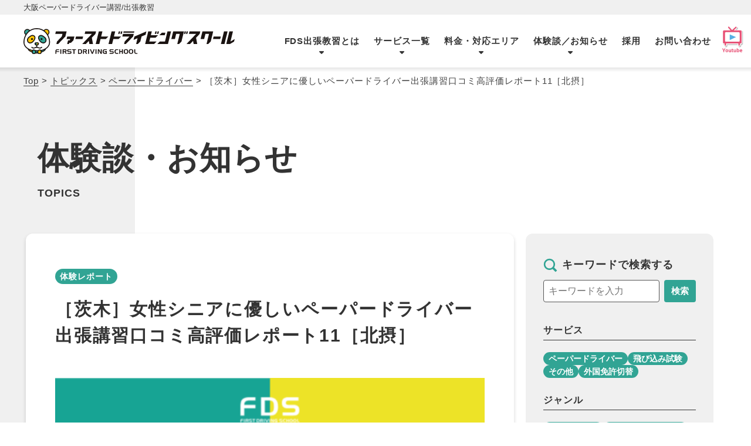

--- FILE ---
content_type: text/html; charset=UTF-8
request_url: https://www.64159339.jp/topics/2021102485
body_size: 19439
content:

<!DOCTYPE html>
<html lang="ja">
<head>

<meta charset="utf-8">
<meta http-equiv="X-UA-Compatible" content="IE=edge">
<meta name="viewport" content="width=device-width, initial-scale=1.0">
<meta name="format-detection" content="telephone=no">
<link rel="icon" type="image/png" href="https://www.64159339.jp/wp/wp-content/themes/fds-2024/assets/img/common/favicon.png">
<link rel="apple-touch-icon" href="https://www.64159339.jp/wp/wp-content/themes/fds-2024/assets/img/common/apple-touch-icon.png" sizes="180x180">
<title>［茨木］女性シニアに優しいペーパードライバー出張講習口コミ高評価レポート11［北摂］ - 大阪・東京のペーパードライバー講習【ファーストドライビングスクール】大阪・東京のペーパードライバー講習【ファーストドライビングスクール】</title>


		<!-- All in One SEO 4.7.6 - aioseo.com -->
	<meta name="description" content="ペーパードライバー出張教習 マイカー講習 今回は茨木市にお住いのペーパードライバー歴15年程のお客様です。マイ" />
	<meta name="robots" content="max-image-preview:large" />
	<meta name="author" content="fds_user"/>
	<link rel="canonical" href="https://www.64159339.jp/topics/2021102485" />
	<meta name="generator" content="All in One SEO (AIOSEO) 4.7.6" />
		<meta property="og:locale" content="ja_JP" />
		<meta property="og:site_name" content="大阪・東京のペーパードライバー講習【ファーストドライビングスクール】" />
		<meta property="og:type" content="article" />
		<meta property="og:title" content="［茨木］女性シニアに優しいペーパードライバー出張講習口コミ高評価レポート11［北摂］ - 大阪・東京のペーパードライバー講習【ファーストドライビングスクール】" />
		<meta property="og:description" content="ペーパードライバー出張教習 マイカー講習 今回は茨木市にお住いのペーパードライバー歴15年程のお客様です。マイ" />
		<meta property="og:url" content="https://www.64159339.jp/topics/2021102485" />
		<meta property="og:image" content="https://www.64159339.jp/wp/wp-content/uploads/2021/11/ogp.jpg" />
		<meta property="og:image:secure_url" content="https://www.64159339.jp/wp/wp-content/uploads/2021/11/ogp.jpg" />
		<meta property="og:image:width" content="1200" />
		<meta property="og:image:height" content="630" />
		<meta property="article:published_time" content="2021-10-24T05:23:00+00:00" />
		<meta property="article:modified_time" content="2025-10-29T13:19:21+00:00" />
		<meta property="article:publisher" content="https://www.facebook.com/fdsosaka/" />
		<meta name="twitter:card" content="summary" />
		<meta name="twitter:title" content="［茨木］女性シニアに優しいペーパードライバー出張講習口コミ高評価レポート11［北摂］ - 大阪・東京のペーパードライバー講習【ファーストドライビングスクール】" />
		<meta name="twitter:description" content="ペーパードライバー出張教習 マイカー講習 今回は茨木市にお住いのペーパードライバー歴15年程のお客様です。マイ" />
		<meta name="twitter:image" content="https://www.64159339.jp/wp/wp-content/uploads/2021/11/ogp.jpg" />
		<script type="application/ld+json" class="aioseo-schema">
			{"@context":"https:\/\/schema.org","@graph":[{"@type":"BreadcrumbList","@id":"https:\/\/www.64159339.jp\/topics\/2021102485#breadcrumblist","itemListElement":[{"@type":"ListItem","@id":"https:\/\/www.64159339.jp\/#listItem","position":1,"name":"\u5bb6","item":"https:\/\/www.64159339.jp\/","nextItem":{"@type":"ListItem","@id":"https:\/\/www.64159339.jp\/topics\/2021102485#listItem","name":"\uff3b\u8328\u6728\uff3d\u5973\u6027\u30b7\u30cb\u30a2\u306b\u512a\u3057\u3044\u30da\u30fc\u30d1\u30fc\u30c9\u30e9\u30a4\u30d0\u30fc\u51fa\u5f35\u8b1b\u7fd2\u53e3\u30b3\u30df\u9ad8\u8a55\u4fa1\u30ec\u30dd\u30fc\u30c811\uff3b\u5317\u6442\uff3d"}},{"@type":"ListItem","@id":"https:\/\/www.64159339.jp\/topics\/2021102485#listItem","position":2,"name":"\uff3b\u8328\u6728\uff3d\u5973\u6027\u30b7\u30cb\u30a2\u306b\u512a\u3057\u3044\u30da\u30fc\u30d1\u30fc\u30c9\u30e9\u30a4\u30d0\u30fc\u51fa\u5f35\u8b1b\u7fd2\u53e3\u30b3\u30df\u9ad8\u8a55\u4fa1\u30ec\u30dd\u30fc\u30c811\uff3b\u5317\u6442\uff3d","previousItem":{"@type":"ListItem","@id":"https:\/\/www.64159339.jp\/#listItem","name":"\u5bb6"}}]},{"@type":"Organization","@id":"https:\/\/www.64159339.jp\/#organization","name":"FDS - \u30d5\u30a1\u30fc\u30b9\u30c8\u30c9\u30e9\u30a4\u30d3\u30f3\u30b0\u30b9\u30af\u30fc\u30eb","url":"https:\/\/www.64159339.jp\/","telephone":"+81669073020","logo":{"@type":"ImageObject","url":"https:\/\/www.64159339.jp\/wp\/wp-content\/uploads\/2021\/10\/fds-1.png","@id":"https:\/\/www.64159339.jp\/topics\/2021102485\/#organizationLogo","width":323,"height":120},"image":{"@id":"https:\/\/www.64159339.jp\/topics\/2021102485\/#organizationLogo"},"sameAs":["https:\/\/www.facebook.com\/fdsosaka\/","https:\/\/www.instagram.com\/fdsschool\/"]},{"@type":"Person","@id":"https:\/\/www.64159339.jp\/author\/fds_user#author","url":"https:\/\/www.64159339.jp\/author\/fds_user","name":"fds_user","image":{"@type":"ImageObject","@id":"https:\/\/www.64159339.jp\/topics\/2021102485#authorImage","url":"https:\/\/secure.gravatar.com\/avatar\/f64bbf38c32881a69da692db8ff3a6b36bde1529993f11da51d53acd5e3bd8f5?s=96&d=mm&r=g","width":96,"height":96,"caption":"fds_user"}},{"@type":"WebPage","@id":"https:\/\/www.64159339.jp\/topics\/2021102485#webpage","url":"https:\/\/www.64159339.jp\/topics\/2021102485","name":"\uff3b\u8328\u6728\uff3d\u5973\u6027\u30b7\u30cb\u30a2\u306b\u512a\u3057\u3044\u30da\u30fc\u30d1\u30fc\u30c9\u30e9\u30a4\u30d0\u30fc\u51fa\u5f35\u8b1b\u7fd2\u53e3\u30b3\u30df\u9ad8\u8a55\u4fa1\u30ec\u30dd\u30fc\u30c811\uff3b\u5317\u6442\uff3d - \u5927\u962a\u30fb\u6771\u4eac\u306e\u30da\u30fc\u30d1\u30fc\u30c9\u30e9\u30a4\u30d0\u30fc\u8b1b\u7fd2\u3010\u30d5\u30a1\u30fc\u30b9\u30c8\u30c9\u30e9\u30a4\u30d3\u30f3\u30b0\u30b9\u30af\u30fc\u30eb\u3011","description":"\u30da\u30fc\u30d1\u30fc\u30c9\u30e9\u30a4\u30d0\u30fc\u51fa\u5f35\u6559\u7fd2 \u30de\u30a4\u30ab\u30fc\u8b1b\u7fd2 \u4eca\u56de\u306f\u8328\u6728\u5e02\u306b\u304a\u4f4f\u3044\u306e\u30da\u30fc\u30d1\u30fc\u30c9\u30e9\u30a4\u30d0\u30fc\u6b7415\u5e74\u7a0b\u306e\u304a\u5ba2\u69d8\u3067\u3059\u3002\u30de\u30a4","inLanguage":"ja","isPartOf":{"@id":"https:\/\/www.64159339.jp\/#website"},"breadcrumb":{"@id":"https:\/\/www.64159339.jp\/topics\/2021102485#breadcrumblist"},"author":{"@id":"https:\/\/www.64159339.jp\/author\/fds_user#author"},"creator":{"@id":"https:\/\/www.64159339.jp\/author\/fds_user#author"},"image":{"@type":"ImageObject","url":"https:\/\/www.64159339.jp\/wp\/wp-content\/uploads\/2022\/10\/\u30b9\u30af\u30ea\u30fc\u30f3\u30b7\u30e7\u30c3\u30c8-2022-10-02-10.35.42.jpg","@id":"https:\/\/www.64159339.jp\/topics\/2021102485\/#mainImage","width":677,"height":438},"primaryImageOfPage":{"@id":"https:\/\/www.64159339.jp\/topics\/2021102485#mainImage"},"datePublished":"2021-10-24T14:23:00+09:00","dateModified":"2025-10-29T22:19:21+09:00"},{"@type":"WebSite","@id":"https:\/\/www.64159339.jp\/#website","url":"https:\/\/www.64159339.jp\/","name":"\u5927\u962a\u30fb\u6771\u4eac\u306e\u30da\u30fc\u30d1\u30fc\u30c9\u30e9\u30a4\u30d0\u30fc\u8b1b\u7fd2\u3010\u30d5\u30a1\u30fc\u30b9\u30c8\u30c9\u30e9\u30a4\u30d3\u30f3\u30b0\u30b9\u30af\u30fc\u30eb\u3011","inLanguage":"ja","publisher":{"@id":"https:\/\/www.64159339.jp\/#organization"}}]}
		</script>
		<!-- All in One SEO -->

<style id='wp-img-auto-sizes-contain-inline-css' type='text/css'>
img:is([sizes=auto i],[sizes^="auto," i]){contain-intrinsic-size:3000px 1500px}
/*# sourceURL=wp-img-auto-sizes-contain-inline-css */
</style>
<style id='wp-block-library-inline-css' type='text/css'>
:root{--wp-block-synced-color:#7a00df;--wp-block-synced-color--rgb:122,0,223;--wp-bound-block-color:var(--wp-block-synced-color);--wp-editor-canvas-background:#ddd;--wp-admin-theme-color:#007cba;--wp-admin-theme-color--rgb:0,124,186;--wp-admin-theme-color-darker-10:#006ba1;--wp-admin-theme-color-darker-10--rgb:0,107,160.5;--wp-admin-theme-color-darker-20:#005a87;--wp-admin-theme-color-darker-20--rgb:0,90,135;--wp-admin-border-width-focus:2px}@media (min-resolution:192dpi){:root{--wp-admin-border-width-focus:1.5px}}.wp-element-button{cursor:pointer}:root .has-very-light-gray-background-color{background-color:#eee}:root .has-very-dark-gray-background-color{background-color:#313131}:root .has-very-light-gray-color{color:#eee}:root .has-very-dark-gray-color{color:#313131}:root .has-vivid-green-cyan-to-vivid-cyan-blue-gradient-background{background:linear-gradient(135deg,#00d084,#0693e3)}:root .has-purple-crush-gradient-background{background:linear-gradient(135deg,#34e2e4,#4721fb 50%,#ab1dfe)}:root .has-hazy-dawn-gradient-background{background:linear-gradient(135deg,#faaca8,#dad0ec)}:root .has-subdued-olive-gradient-background{background:linear-gradient(135deg,#fafae1,#67a671)}:root .has-atomic-cream-gradient-background{background:linear-gradient(135deg,#fdd79a,#004a59)}:root .has-nightshade-gradient-background{background:linear-gradient(135deg,#330968,#31cdcf)}:root .has-midnight-gradient-background{background:linear-gradient(135deg,#020381,#2874fc)}:root{--wp--preset--font-size--normal:16px;--wp--preset--font-size--huge:42px}.has-regular-font-size{font-size:1em}.has-larger-font-size{font-size:2.625em}.has-normal-font-size{font-size:var(--wp--preset--font-size--normal)}.has-huge-font-size{font-size:var(--wp--preset--font-size--huge)}.has-text-align-center{text-align:center}.has-text-align-left{text-align:left}.has-text-align-right{text-align:right}.has-fit-text{white-space:nowrap!important}#end-resizable-editor-section{display:none}.aligncenter{clear:both}.items-justified-left{justify-content:flex-start}.items-justified-center{justify-content:center}.items-justified-right{justify-content:flex-end}.items-justified-space-between{justify-content:space-between}.screen-reader-text{border:0;clip-path:inset(50%);height:1px;margin:-1px;overflow:hidden;padding:0;position:absolute;width:1px;word-wrap:normal!important}.screen-reader-text:focus{background-color:#ddd;clip-path:none;color:#444;display:block;font-size:1em;height:auto;left:5px;line-height:normal;padding:15px 23px 14px;text-decoration:none;top:5px;width:auto;z-index:100000}html :where(.has-border-color){border-style:solid}html :where([style*=border-top-color]){border-top-style:solid}html :where([style*=border-right-color]){border-right-style:solid}html :where([style*=border-bottom-color]){border-bottom-style:solid}html :where([style*=border-left-color]){border-left-style:solid}html :where([style*=border-width]){border-style:solid}html :where([style*=border-top-width]){border-top-style:solid}html :where([style*=border-right-width]){border-right-style:solid}html :where([style*=border-bottom-width]){border-bottom-style:solid}html :where([style*=border-left-width]){border-left-style:solid}html :where(img[class*=wp-image-]){height:auto;max-width:100%}:where(figure){margin:0 0 1em}html :where(.is-position-sticky){--wp-admin--admin-bar--position-offset:var(--wp-admin--admin-bar--height,0px)}@media screen and (max-width:600px){html :where(.is-position-sticky){--wp-admin--admin-bar--position-offset:0px}}

/*# sourceURL=wp-block-library-inline-css */
</style><style id='global-styles-inline-css' type='text/css'>
:root{--wp--preset--aspect-ratio--square: 1;--wp--preset--aspect-ratio--4-3: 4/3;--wp--preset--aspect-ratio--3-4: 3/4;--wp--preset--aspect-ratio--3-2: 3/2;--wp--preset--aspect-ratio--2-3: 2/3;--wp--preset--aspect-ratio--16-9: 16/9;--wp--preset--aspect-ratio--9-16: 9/16;--wp--preset--color--black: #000000;--wp--preset--color--cyan-bluish-gray: #abb8c3;--wp--preset--color--white: #ffffff;--wp--preset--color--pale-pink: #f78da7;--wp--preset--color--vivid-red: #cf2e2e;--wp--preset--color--luminous-vivid-orange: #ff6900;--wp--preset--color--luminous-vivid-amber: #fcb900;--wp--preset--color--light-green-cyan: #7bdcb5;--wp--preset--color--vivid-green-cyan: #00d084;--wp--preset--color--pale-cyan-blue: #8ed1fc;--wp--preset--color--vivid-cyan-blue: #0693e3;--wp--preset--color--vivid-purple: #9b51e0;--wp--preset--gradient--vivid-cyan-blue-to-vivid-purple: linear-gradient(135deg,rgb(6,147,227) 0%,rgb(155,81,224) 100%);--wp--preset--gradient--light-green-cyan-to-vivid-green-cyan: linear-gradient(135deg,rgb(122,220,180) 0%,rgb(0,208,130) 100%);--wp--preset--gradient--luminous-vivid-amber-to-luminous-vivid-orange: linear-gradient(135deg,rgb(252,185,0) 0%,rgb(255,105,0) 100%);--wp--preset--gradient--luminous-vivid-orange-to-vivid-red: linear-gradient(135deg,rgb(255,105,0) 0%,rgb(207,46,46) 100%);--wp--preset--gradient--very-light-gray-to-cyan-bluish-gray: linear-gradient(135deg,rgb(238,238,238) 0%,rgb(169,184,195) 100%);--wp--preset--gradient--cool-to-warm-spectrum: linear-gradient(135deg,rgb(74,234,220) 0%,rgb(151,120,209) 20%,rgb(207,42,186) 40%,rgb(238,44,130) 60%,rgb(251,105,98) 80%,rgb(254,248,76) 100%);--wp--preset--gradient--blush-light-purple: linear-gradient(135deg,rgb(255,206,236) 0%,rgb(152,150,240) 100%);--wp--preset--gradient--blush-bordeaux: linear-gradient(135deg,rgb(254,205,165) 0%,rgb(254,45,45) 50%,rgb(107,0,62) 100%);--wp--preset--gradient--luminous-dusk: linear-gradient(135deg,rgb(255,203,112) 0%,rgb(199,81,192) 50%,rgb(65,88,208) 100%);--wp--preset--gradient--pale-ocean: linear-gradient(135deg,rgb(255,245,203) 0%,rgb(182,227,212) 50%,rgb(51,167,181) 100%);--wp--preset--gradient--electric-grass: linear-gradient(135deg,rgb(202,248,128) 0%,rgb(113,206,126) 100%);--wp--preset--gradient--midnight: linear-gradient(135deg,rgb(2,3,129) 0%,rgb(40,116,252) 100%);--wp--preset--font-size--small: 12px;--wp--preset--font-size--medium: 15px;--wp--preset--font-size--large: 16px;--wp--preset--font-size--x-large: 42px;--wp--preset--spacing--20: 0.44rem;--wp--preset--spacing--30: 0.67rem;--wp--preset--spacing--40: 1rem;--wp--preset--spacing--50: 1.5rem;--wp--preset--spacing--60: 2.25rem;--wp--preset--spacing--70: 3.38rem;--wp--preset--spacing--80: 5.06rem;--wp--preset--shadow--natural: 6px 6px 9px rgba(0, 0, 0, 0.2);--wp--preset--shadow--deep: 12px 12px 50px rgba(0, 0, 0, 0.4);--wp--preset--shadow--sharp: 6px 6px 0px rgba(0, 0, 0, 0.2);--wp--preset--shadow--outlined: 6px 6px 0px -3px rgb(255, 255, 255), 6px 6px rgb(0, 0, 0);--wp--preset--shadow--crisp: 6px 6px 0px rgb(0, 0, 0);}:where(.is-layout-flex){gap: 0.5em;}:where(.is-layout-grid){gap: 0.5em;}body .is-layout-flex{display: flex;}.is-layout-flex{flex-wrap: wrap;align-items: center;}.is-layout-flex > :is(*, div){margin: 0;}body .is-layout-grid{display: grid;}.is-layout-grid > :is(*, div){margin: 0;}:where(.wp-block-columns.is-layout-flex){gap: 2em;}:where(.wp-block-columns.is-layout-grid){gap: 2em;}:where(.wp-block-post-template.is-layout-flex){gap: 1.25em;}:where(.wp-block-post-template.is-layout-grid){gap: 1.25em;}.has-black-color{color: var(--wp--preset--color--black) !important;}.has-cyan-bluish-gray-color{color: var(--wp--preset--color--cyan-bluish-gray) !important;}.has-white-color{color: var(--wp--preset--color--white) !important;}.has-pale-pink-color{color: var(--wp--preset--color--pale-pink) !important;}.has-vivid-red-color{color: var(--wp--preset--color--vivid-red) !important;}.has-luminous-vivid-orange-color{color: var(--wp--preset--color--luminous-vivid-orange) !important;}.has-luminous-vivid-amber-color{color: var(--wp--preset--color--luminous-vivid-amber) !important;}.has-light-green-cyan-color{color: var(--wp--preset--color--light-green-cyan) !important;}.has-vivid-green-cyan-color{color: var(--wp--preset--color--vivid-green-cyan) !important;}.has-pale-cyan-blue-color{color: var(--wp--preset--color--pale-cyan-blue) !important;}.has-vivid-cyan-blue-color{color: var(--wp--preset--color--vivid-cyan-blue) !important;}.has-vivid-purple-color{color: var(--wp--preset--color--vivid-purple) !important;}.has-black-background-color{background-color: var(--wp--preset--color--black) !important;}.has-cyan-bluish-gray-background-color{background-color: var(--wp--preset--color--cyan-bluish-gray) !important;}.has-white-background-color{background-color: var(--wp--preset--color--white) !important;}.has-pale-pink-background-color{background-color: var(--wp--preset--color--pale-pink) !important;}.has-vivid-red-background-color{background-color: var(--wp--preset--color--vivid-red) !important;}.has-luminous-vivid-orange-background-color{background-color: var(--wp--preset--color--luminous-vivid-orange) !important;}.has-luminous-vivid-amber-background-color{background-color: var(--wp--preset--color--luminous-vivid-amber) !important;}.has-light-green-cyan-background-color{background-color: var(--wp--preset--color--light-green-cyan) !important;}.has-vivid-green-cyan-background-color{background-color: var(--wp--preset--color--vivid-green-cyan) !important;}.has-pale-cyan-blue-background-color{background-color: var(--wp--preset--color--pale-cyan-blue) !important;}.has-vivid-cyan-blue-background-color{background-color: var(--wp--preset--color--vivid-cyan-blue) !important;}.has-vivid-purple-background-color{background-color: var(--wp--preset--color--vivid-purple) !important;}.has-black-border-color{border-color: var(--wp--preset--color--black) !important;}.has-cyan-bluish-gray-border-color{border-color: var(--wp--preset--color--cyan-bluish-gray) !important;}.has-white-border-color{border-color: var(--wp--preset--color--white) !important;}.has-pale-pink-border-color{border-color: var(--wp--preset--color--pale-pink) !important;}.has-vivid-red-border-color{border-color: var(--wp--preset--color--vivid-red) !important;}.has-luminous-vivid-orange-border-color{border-color: var(--wp--preset--color--luminous-vivid-orange) !important;}.has-luminous-vivid-amber-border-color{border-color: var(--wp--preset--color--luminous-vivid-amber) !important;}.has-light-green-cyan-border-color{border-color: var(--wp--preset--color--light-green-cyan) !important;}.has-vivid-green-cyan-border-color{border-color: var(--wp--preset--color--vivid-green-cyan) !important;}.has-pale-cyan-blue-border-color{border-color: var(--wp--preset--color--pale-cyan-blue) !important;}.has-vivid-cyan-blue-border-color{border-color: var(--wp--preset--color--vivid-cyan-blue) !important;}.has-vivid-purple-border-color{border-color: var(--wp--preset--color--vivid-purple) !important;}.has-vivid-cyan-blue-to-vivid-purple-gradient-background{background: var(--wp--preset--gradient--vivid-cyan-blue-to-vivid-purple) !important;}.has-light-green-cyan-to-vivid-green-cyan-gradient-background{background: var(--wp--preset--gradient--light-green-cyan-to-vivid-green-cyan) !important;}.has-luminous-vivid-amber-to-luminous-vivid-orange-gradient-background{background: var(--wp--preset--gradient--luminous-vivid-amber-to-luminous-vivid-orange) !important;}.has-luminous-vivid-orange-to-vivid-red-gradient-background{background: var(--wp--preset--gradient--luminous-vivid-orange-to-vivid-red) !important;}.has-very-light-gray-to-cyan-bluish-gray-gradient-background{background: var(--wp--preset--gradient--very-light-gray-to-cyan-bluish-gray) !important;}.has-cool-to-warm-spectrum-gradient-background{background: var(--wp--preset--gradient--cool-to-warm-spectrum) !important;}.has-blush-light-purple-gradient-background{background: var(--wp--preset--gradient--blush-light-purple) !important;}.has-blush-bordeaux-gradient-background{background: var(--wp--preset--gradient--blush-bordeaux) !important;}.has-luminous-dusk-gradient-background{background: var(--wp--preset--gradient--luminous-dusk) !important;}.has-pale-ocean-gradient-background{background: var(--wp--preset--gradient--pale-ocean) !important;}.has-electric-grass-gradient-background{background: var(--wp--preset--gradient--electric-grass) !important;}.has-midnight-gradient-background{background: var(--wp--preset--gradient--midnight) !important;}.has-small-font-size{font-size: var(--wp--preset--font-size--small) !important;}.has-medium-font-size{font-size: var(--wp--preset--font-size--medium) !important;}.has-large-font-size{font-size: var(--wp--preset--font-size--large) !important;}.has-x-large-font-size{font-size: var(--wp--preset--font-size--x-large) !important;}
/*# sourceURL=global-styles-inline-css */
</style>
<style id='core-block-supports-inline-css' type='text/css'>
.wp-elements-d25c3bfb75ff1aec28d931c62a59004d a:where(:not(.wp-element-button)){color:var(--wp--preset--color--black);}.wp-elements-d8e7f6ffc73bcde191ed085b66cfaad1 a:where(:not(.wp-element-button)){color:#00c0c0;}.wp-elements-29a6f2da2b61a96371647f6b843df38c a:where(:not(.wp-element-button)){color:var(--wp--preset--color--black);}
/*# sourceURL=core-block-supports-inline-css */
</style>

<style id='classic-theme-styles-inline-css' type='text/css'>
/*! This file is auto-generated */
.wp-block-button__link{color:#fff;background-color:#32373c;border-radius:9999px;box-shadow:none;text-decoration:none;padding:calc(.667em + 2px) calc(1.333em + 2px);font-size:1.125em}.wp-block-file__button{background:#32373c;color:#fff;text-decoration:none}
/*# sourceURL=/wp-includes/css/classic-themes.min.css */
</style>
<link rel='stylesheet' id='toc-screen-css' href='https://www.64159339.jp/wp/wp-content/plugins/table-of-contents-plus/screen.min.css?ver=2411.1' type='text/css' media='all' />
<link rel='stylesheet' id='wp-block-image-css' href='https://www.64159339.jp/wp/wp-includes/blocks/image/style.min.css?ver=6.9' type='text/css' media='all' />
<link rel='stylesheet' id='wp-block-image-theme-css' href='https://www.64159339.jp/wp/wp-includes/blocks/image/theme.min.css?ver=6.9' type='text/css' media='all' />
<link rel='stylesheet' id='wp-block-paragraph-css' href='https://www.64159339.jp/wp/wp-includes/blocks/paragraph/style.min.css?ver=6.9' type='text/css' media='all' />
<link rel='stylesheet' id='wp-block-heading-css' href='https://www.64159339.jp/wp/wp-includes/blocks/heading/style.min.css?ver=6.9' type='text/css' media='all' />
<link rel='stylesheet' id='wp-block-list-css' href='https://www.64159339.jp/wp/wp-includes/blocks/list/style.min.css?ver=6.9' type='text/css' media='all' />
<link rel='shortlink' href='https://www.64159339.jp/?p=85' />
<noscript><style>.lazyload[data-src]{display:none !important;}</style></noscript><style>.lazyload{background-image:none !important;}.lazyload:before{background-image:none !important;}</style>
<link rel="stylesheet" href="https://www.64159339.jp/wp/wp-content/themes/fds-2024/assets/css/style.css?20260119161615">

<link rel="stylesheet" href="https://www.64159339.jp/wp/wp-content/themes/fds-2024/assets/css/page/topics.css?20251105">
<link rel="stylesheet" href="https://www.64159339.jp/wp/wp-content/themes/fds-2024/assets/css/add.css">

<!-- Google Tag Manager -->
<script>(function(w,d,s,l,i){w[l]=w[l]||[];w[l].push({'gtm.start':
new Date().getTime(),event:'gtm.js'});var f=d.getElementsByTagName(s)[0],
j=d.createElement(s),dl=l!='dataLayer'?'&l='+l:'';j.async=true;j.src=
'https://www.googletagmanager.com/gtm.js?id='+i+dl;f.parentNode.insertBefore(j,f);
})(window,document,'script','dataLayer','GTM-P3PX8R5');</script>
<!-- End Google Tag Manager -->

<meta name="google-site-verification" content="6dUG3DQx3YyQPNNyTFvD9EJsICt70nmAsqFSbYVqrkg" />

<!-- Clarity -->
<script type="text/javascript">
(function(c,l,a,r,i,t,y){
c[a]=c[a]||function(){(c[a].q=c[a].q||[]).push(arguments)};
t=l.createElement(r);t.async=1;t.src="https://www.clarity.ms/tag/"+i;
y=l.getElementsByTagName(r)[0];y.parentNode.insertBefore(t,y);
})(window, document, "clarity", "script", "lvbpb755nu");
</script>

<!-- Meta Pixel Code -->
<script>
!function(f,b,e,v,n,t,s)
{if(f.fbq)return;n=f.fbq=function(){n.callMethod?
n.callMethod.apply(n,arguments):n.queue.push(arguments)};
if(!f._fbq)f._fbq=n;n.push=n;n.loaded=!0;n.version='2.0';
n.queue=[];t=b.createElement(e);t.async=!0;
t.src=v;s=b.getElementsByTagName(e)[0];
s.parentNode.insertBefore(t,s)}(window, document,'script',
'https://connect.facebook.net/en_US/fbevents.js');
fbq('init', '526520236859390');
fbq('track', 'PageView');
</script>
<noscript><img height="1" width="1" style="display:none"
src="https://www.facebook.com/tr?id=526520236859390&ev=PageView&noscript=1"
/></noscript>
<!-- End Meta Pixel Code -->

<!-- ADD JavaScript #START -->
<!-- ADD JavaScript #END -->
</head>

<body class="wp-singular topics-template-default single single-topics postid-85 wp-theme-fds-2024">
<!-- Google Tag Manager (noscript) -->
<noscript><iframe src="https://www.googletagmanager.com/ns.html?id=GTM-P3PX8R5"
height="0" width="0" style="display:none;visibility:hidden"></iframe></noscript>
<!-- End Google Tag Manager (noscript) -->



  <!-- header / 大阪 -->
  <header id="header">
      <p class="site_dis">大阪ペーパードライバー講習/出張教習</p>
    <div class="row">
    <div id="h_logo">
              <a class="h_logo_link of_osaka" href="/">
          <picture>
            <source  media="(min-width: 1200px)" data-srcset="https://www.64159339.jp/wp/wp-content/themes/fds-2024/assets/img/common/fds.svg">
            <img src="[data-uri]" width="160" height="39.25" alt="ペーパードライバーも安心！大阪の女性・シニアに優しい出張教習 - ファーストドライビングスクール" data-src="https://www.64159339.jp/wp/wp-content/themes/fds-2024/assets/img/common/fds_min.svg" decoding="async" class="lazyload" data-eio-rwidth="160" data-eio-rheight="39">
          </picture><noscript><img src="https://www.64159339.jp/wp/wp-content/themes/fds-2024/assets/img/common/fds_min.svg" width="160" height="39.25" alt="ペーパードライバーも安心！大阪の女性・シニアに優しい出張教習 - ファーストドライビングスクール" data-eio="l"></noscript>
        </a>
          </div>

    <!-- Youtubeアイコン -->
    <p class="youtube_icon"><a href="https://www.youtube.com/@fds-school" rel="nofollow" target="_blank"><img src="[data-uri]" alt="" data-src="https://www.64159339.jp/wp/wp-content/themes/fds-2024/assets/img_material/icon/icon_youtube0101.svg" decoding="async" class="lazyload"><noscript><img src="https://www.64159339.jp/wp/wp-content/themes/fds-2024/assets/img_material/icon/icon_youtube0101.svg" alt="" data-eio="l"></noscript></a></p>

    <div id="h_nav">
      <nav>
        <ul class="list">
          <li class="_has_child">
            <div class="group"><a href="javascript:void(0)" tabindex="-1">FDS出張教習とは</a>
              <button class="btn_menu" type="button"></button>
            </div>
            <div class="submenu">
              <div class="submenu_in">
                <div class="img"><img src="[data-uri]" alt="" data-src="https://www.64159339.jp/wp/wp-content/themes/fds-2024/assets/img/common/nav_img01.webp" decoding="async" class="lazyload" width="1520" height="640" data-eio-rwidth="1520" data-eio-rheight="640"><noscript><img src="https://www.64159339.jp/wp/wp-content/themes/fds-2024/assets/img/common/nav_img01.webp" alt="" data-eio="l"></noscript></div>
                <div class="text">
                  <div class="text_in">
                    <p class="ttl">FDS出張教習とは</p>
                    <div class="submenu_list">
                      <ul>
                        <li><a href="https://www.64159339.jp/features">FDS出張教習の特長</a></li>
                        <li><a href="https://www.64159339.jp/instructor">インストラクター紹介</a></li>
                        <li><a href="https://www.64159339.jp/qa">よくあるご質問</a></li>
                        <!-- <li><a href="https://www.64159339.jp/fds_tokyo">FDS東京のペーパードライバー講習</a></li> -->
                      </ul>
                    </div>
                    <!-- <a class="submenu_banner" href="/fds_tokyo"><img src="[data-uri]" alt="" data-src="#?php%20echo%20esc_url(get_template_directory_uri());%20?/assets/img/common/banner_menu_tokyo.webp" decoding="async" class="lazyload"><noscript><img src="<#?php echo esc_url(get_template_directory_uri()); ?>/assets/img/common/banner_menu_tokyo.webp" alt="" data-eio="l"></noscript></a> -->
                  </div>
                </div>
              </div>
            </div>
          </li>
          <li class="_has_child">
            <div class="group"><a href="javascript:void(0)" tabindex="-1">サービス一覧</a>
              <button class="btn_menu" type="button"></button>
            </div>
            <div class="submenu">
              <div class="submenu_in">
                <div class="img"><img src="[data-uri]" alt="" data-src="https://www.64159339.jp/wp/wp-content/themes/fds-2024/assets/img/common/nav_img02.webp" decoding="async" class="lazyload" width="1536" height="640" data-eio-rwidth="1536" data-eio-rheight="640"><noscript><img src="https://www.64159339.jp/wp/wp-content/themes/fds-2024/assets/img/common/nav_img02.webp" alt="" data-eio="l"></noscript></div>
                <div class="text">
                  <div class="text_in">
                    <p class="ttl">サービス一覧</p>
                    <div class="submenu_list">
                      <ul>
                        <li><a href="https://www.64159339.jp/paper">ペーパードライバー教習（出張）</a></li>
                        <li><a href="https://www.64159339.jp/unnecessary">マイカー不要のペーパードライバー講習</a></li>
                        <li><a href="https://www.64159339.jp/training">ペーパードライバー克服までの道のり</a></li>
                        <li><a href="https://www.64159339.jp/highway">ペーパードライバー向け高速道路講習</a></li>
                        <li><a href="https://www.64159339.jp/license">運転免許一発試験（新規取得）</a></li>
                      </ul>
                      <ul>
                        <li><a href="https://www.64159339.jp/bike">運転免許一発試験（バイク免許保持者）</a></li>
                        <li><a href="https://www.64159339.jp/reacquire">運転免許一発試験（再取得）</a></li>
                        <li><a href="https://www.64159339.jp/business">企業向け安全運転講習</a></li>
                        <li><a href="https://www.64159339.jp/foreign">外国免許切り替え</a></li>
                        <li><a href="https://www.64159339.jp/mt">準中型免許教習（MT車）</a></li>
                        <li><a href="https://www.64159339.jp/driver">普通第二種免許対策</a></li>
                      </ul>
                    </div>
                  </div>
                </div>
              </div>
            </div>
          </li>
          <li class="_has_child">
            <div class="group">
              <a href="javascript:void(0)" tabindex="-1">料金・対応エリア</a>
              <button class="btn_menu" type="button"></button>
            </div>
            <div class="submenu">
              <div class="submenu_in">
                <div class="img"><img src="[data-uri]" alt="" data-src="https://www.64159339.jp/wp/wp-content/themes/fds-2024/assets/img/common/nav_img_area.webp" decoding="async" class="lazyload" width="1520" height="640" data-eio-rwidth="1520" data-eio-rheight="640"><noscript><img src="https://www.64159339.jp/wp/wp-content/themes/fds-2024/assets/img/common/nav_img_area.webp" alt="" data-eio="l"></noscript></div>
                <div class="text">
                  <div class="text_in">
                    <p class="ttl">料金・対応エリア</p>
                    <div class="submenu_list layout_child_second">
                      <ul>
                        <li><a href="https://www.64159339.jp/area/osaka">大阪</a></li>
                        <li><a href="https://www.64159339.jp/area/kyoto">京都</a></li>
                        <li><a href="https://www.64159339.jp/area/hyogo">兵庫</a></li>
                        <li><a href="https://www.64159339.jp/area/nara">奈良</a></li>
                        <li><a href="https://www.64159339.jp/area/shiga">滋賀</a></li>
                      </ul>
                      <ul>
                        <li><a href="https://www.64159339.jp/area/tokyo">東京</a></li>
                        <li><a href="https://www.64159339.jp/area/chiba">千葉</a></li>
                        <li><a href="https://www.64159339.jp/area/kanagawa">神奈川</a></li>
                        <li><a href="https://www.64159339.jp/area/saitama">埼玉</a></li>
                      </ul>
                      <ul>
                        <li><a href="https://www.64159339.jp/area/fukuoka">福岡</a></li>
                        <li><a href="https://www.64159339.jp/area/aichi">愛知</a></li>
                      </ul>
                    </div>
                  </div>
                </div>
              </div>
            </div>
          </li>
          <li class="_has_child">
            <div class="group"><a href="https://www.64159339.jp/topics">体験談／お知らせ</a>
              <button class="btn_menu" type="button"></button>
            </div>
            <div class="submenu">
              <div class="submenu_in">
                <div class="img"><img src="[data-uri]" alt="" data-src="https://www.64159339.jp/wp/wp-content/themes/fds-2024/assets/img/common/nav_img03.webp" decoding="async" class="lazyload" width="1520" height="640" data-eio-rwidth="1520" data-eio-rheight="640"><noscript><img src="https://www.64159339.jp/wp/wp-content/themes/fds-2024/assets/img/common/nav_img03.webp" alt="" data-eio="l"></noscript></div>
                <div class="text">
                  <div class="text_in">
                    <p class="ttl">体験談／お知らせ</p>
                                        <div class="submenu_list layout_child_second">
                      <ul>
                                                    <li>
                              <a href="https://www.64159339.jp/topics/areas/aichi">愛知</a>
                            </li>
                                                    <li>
                              <a href="https://www.64159339.jp/topics/areas/hyogo">兵庫</a>
                            </li>
                                                    <li>
                              <a href="https://www.64159339.jp/topics/areas/shiga">滋賀</a>
                            </li>
                                                    <li>
                              <a href="https://www.64159339.jp/topics/areas/osaka">大阪</a>
                            </li>
                        </ul><ul>                            <li>
                              <a href="https://www.64159339.jp/topics/areas/kyoto">京都</a>
                            </li>
                                                    <li>
                              <a href="https://www.64159339.jp/topics/areas/nara">奈良</a>
                            </li>
                                                    <li>
                              <a href="https://www.64159339.jp/topics/areas/tokyo">東京</a>
                            </li>
                                                    <li>
                              <a href="https://www.64159339.jp/topics/areas/chiba">千葉</a>
                            </li>
                        </ul><ul>                            <li>
                              <a href="https://www.64159339.jp/topics/areas/kanagawa">神奈川</a>
                            </li>
                                                    <li>
                              <a href="https://www.64159339.jp/topics/areas/saitama">埼玉</a>
                            </li>
                                                    <li>
                              <a href="https://www.64159339.jp/topics/areas/fukuoka">福岡</a>
                            </li>
                                              </ul>

                      <ul>
                                                  <li>
                            <a href="https://www.64159339.jp/topics/genre/report">体験レポート</a>
                          </li>
                                                  <li>
                            <a href="https://www.64159339.jp/topics/genre/interview">お客様インタビュー</a>
                          </li>
                                                  <li>
                            <a href="https://www.64159339.jp/topics/genre/news">お知らせ</a>
                          </li>
                                                  <li>
                            <a href="https://www.64159339.jp/topics/genre/tips">豆知識</a>
                          </li>
                                                  <li>
                            <a href="https://www.64159339.jp/topics/genre/eligibility-review">資格審査</a>
                          </li>
                                              </ul>
                    </div>
                  </div>
                </div>
              </div>
            </div>
          </li>
          <li><a href="https://www.64159339.jp/recruit">採用</a></li>
          <li><a href="https://www.64159339.jp/inquiry">お問い合わせ</a></li>
          <!-- <li><a href="https://www.64159339.jp/fds_tokyo">FDS東京</a></li> -->

        </ul>
      </nav>
    </div>
    <div id="btmMenu">
      <button type="button"><span class="border"></span><span class="border"></span><span class="border"></span></button>
    </div>
  </div>
</header>
<div class="layer"></div>

<div class="breadcrumb"><!-- Breadcrumb NavXT 7.3.1 -->
<span property="itemListElement" typeof="ListItem"><a property="item" typeof="WebPage" title="Go to 大阪・東京のペーパードライバー講習【ファーストドライビングスクール】." href="https://www.64159339.jp" class="home" ><span property="name">Top</span></a><meta property="position" content="1"></span> &gt; <span property="itemListElement" typeof="ListItem"><a property="item" typeof="WebPage" title="Go to トピックス." href="https://www.64159339.jp/topics" class="archive post-topics-archive" ><span property="name">トピックス</span></a><meta property="position" content="2"></span> &gt; <span property="itemListElement" typeof="ListItem"><a property="item" typeof="WebPage" title="Go to the ペーパードライバー サービス archives." href="https://www.64159339.jp/topics/service/paper-driver" class="taxonomy service" ><span property="name">ペーパードライバー</span></a><meta property="position" content="3"></span> &gt; <span property="itemListElement" typeof="ListItem"><span property="name" class="post post-topics current-item">［茨木］女性シニアに優しいペーパードライバー出張講習口コミ高評価レポート11［北摂］</span><meta property="url" content="https://www.64159339.jp/topics/2021102485"><meta property="position" content="4"></span></div>
<div id="topics">
<div class="inner">
<div class="ttlbox">
<p class="headline01">体験談・お知らせ</p>
<p class="label_en _gfont">TOPICS</p>
</div>

<div id="topicsContents">

<main id="topicsPostContent">
<article id="single">

<!-- post-->

<div class="post_head">
<div class="meta">
<div class="category">
<a class="btnStyle_category" href="https://www.64159339.jp/topics/genre/report">体験レポート</a>
</div>
</div>

<h1 class="title">［茨木］女性シニアに優しいペーパードライバー出張講習口コミ高評価レポート11［北摂］</h1>
</div>

<div class="post_body">

<figure class="wp-block-image size-full is-resized"><a href="https://www.64159339.jp/"><img fetchpriority="high" decoding="async" width="515" height="1600" src="[data-uri]" alt="" class="wp-image-15016 lazyload" style="object-fit:cover;width:840px;height:auto"   data-src="https://www.64159339.jp/wp/wp-content/uploads/2025/10/バナー2.png" data-srcset="https://www.64159339.jp/wp/wp-content/uploads/2025/10/バナー2.png 515w, https://www.64159339.jp/wp/wp-content/uploads/2025/10/バナー2-193x600.png 193w, https://www.64159339.jp/wp/wp-content/uploads/2025/10/バナー2-494x1536.png 494w" data-sizes="auto" data-eio-rwidth="515" data-eio-rheight="1600" /><noscript><img fetchpriority="high" decoding="async" width="515" height="1600" src="https://www.64159339.jp/wp/wp-content/uploads/2025/10/バナー2.png" alt="" class="wp-image-15016" style="object-fit:cover;width:840px;height:auto" srcset="https://www.64159339.jp/wp/wp-content/uploads/2025/10/バナー2.png 515w, https://www.64159339.jp/wp/wp-content/uploads/2025/10/バナー2-193x600.png 193w, https://www.64159339.jp/wp/wp-content/uploads/2025/10/バナー2-494x1536.png 494w" sizes="(max-width: 515px) 100vw, 515px" data-eio="l" /></noscript></a></figure>



<figure class="wp-block-image size-large is-resized"><a href="https://youtu.be/im-Ik1SjHyQ"><img decoding="async" width="800" height="216" src="[data-uri]" alt="" class="wp-image-16810 lazyload" style="width:840px;height:auto"   data-src="https://www.64159339.jp/wp/wp-content/uploads/2025/10/youtubeバナー-800x216.png" data-srcset="https://www.64159339.jp/wp/wp-content/uploads/2025/10/youtubeバナー-800x216.png 800w, https://www.64159339.jp/wp/wp-content/uploads/2025/10/youtubeバナー-600x162.png 600w, https://www.64159339.jp/wp/wp-content/uploads/2025/10/youtubeバナー-768x207.png 768w, https://www.64159339.jp/wp/wp-content/uploads/2025/10/youtubeバナー-1536x415.png 1536w, https://www.64159339.jp/wp/wp-content/uploads/2025/10/youtubeバナー.png 1600w" data-sizes="auto" data-eio-rwidth="800" data-eio-rheight="216" /><noscript><img decoding="async" width="800" height="216" src="https://www.64159339.jp/wp/wp-content/uploads/2025/10/youtubeバナー-800x216.png" alt="" class="wp-image-16810" style="width:840px;height:auto" srcset="https://www.64159339.jp/wp/wp-content/uploads/2025/10/youtubeバナー-800x216.png 800w, https://www.64159339.jp/wp/wp-content/uploads/2025/10/youtubeバナー-600x162.png 600w, https://www.64159339.jp/wp/wp-content/uploads/2025/10/youtubeバナー-768x207.png 768w, https://www.64159339.jp/wp/wp-content/uploads/2025/10/youtubeバナー-1536x415.png 1536w, https://www.64159339.jp/wp/wp-content/uploads/2025/10/youtubeバナー.png 1600w" sizes="(max-width: 800px) 100vw, 800px" data-eio="l" /></noscript></a></figure>



<p>ペーパードライバー出張教習 マイカー講習</p>



<p>今回は茨木市にお住いのペーパードライバー歴15年程のお客様です。<br>マイカー教習、トヨタ ヴォクシーで行いました。</p>



<figure class="wp-block-image"><img decoding="async" src="[data-uri]" alt="茨木ペーパードライバー講習レポート" data-src="/wp/wp-content/uploads/oldsite/report/036/036_1.jpg" class="lazyload" width="690" height="518" data-eio-rwidth="690" data-eio-rheight="518" /><noscript><img decoding="async" src="/wp/wp-content/uploads/oldsite/report/036/036_1.jpg" alt="茨木ペーパードライバー講習レポート" data-eio="l" /></noscript></figure>



<p>今回、当スクールのペーパードライバー講習にお申し込み下さった理由は、旦那様も元々ペーパードライバーだったようで数年前に、旦那様も講習を受けられてペーパードライバー無事卒業されたそうです。<br>家族も増え、遠方等に車での移動が必要となり、旦那様と運転を交代出来るようになりたい！<br>とお話し下さいました。</p>



<p>今までは旦那様が運転なさっていたので、まずは基本操作の確認、標識、信号、ご説明させて頂きスタートです！</p>



<p>自宅周辺を慣らし走行し、右折、左折の練習です。<br>初日は左折の際、少し内輪差が曖昧なようで歩道の縁石がギリギリでした。。(;’∀’)<br>タイミング、そしてミラーや目視などでの見方、ポイントおさえると少しご理解なさったようで、最終日にはバッチリ小回りで左折出来るようになりました！やった～</p>



<p>２日目は万博外周走行いたしました。</p>



<figure class="wp-block-image"><img decoding="async" src="[data-uri]" alt="茨木ペーパードライバー講習レポート" data-src="/wp/wp-content/uploads/oldsite/report/036/036_2.jpg" class="lazyload" width="690" height="517" data-eio-rwidth="690" data-eio-rheight="517" /><noscript><img decoding="async" src="/wp/wp-content/uploads/oldsite/report/036/036_2.jpg" alt="茨木ペーパードライバー講習レポート" data-eio="l" /></noscript></figure>



<p>吹田市、茨木市、万博外周側道</p>



<figure class="wp-block-image"><img decoding="async" src="[data-uri]" alt="茨木ペーパードライバー講習レポート" data-src="/wp/wp-content/uploads/oldsite/report/036/036_3.jpg" class="lazyload" width="690" height="517" data-eio-rwidth="690" data-eio-rheight="517" /><noscript><img decoding="async" src="/wp/wp-content/uploads/oldsite/report/036/036_3.jpg" alt="茨木ペーパードライバー講習レポート" data-eio="l" /></noscript></figure>



<p>万博外周</p>



<p>万博外周は車線が増えたり減ったり、左折・右折専用レーンに変わったり、車線変更が必要となってきます。お客様、合流や車線変更が少し不安な様子でした。<br>ポイントはタイミングと速度！<br>ルームミラー、サイドミラーの確認と目視の確認、大事です！！ミラーに映る車をご一緒に確認し、お声かけさせて頂きながら車線変更いたしました。<br><strong>「このタイミングで行けるんだ！」「ダメなんだ！」</strong>が、理解できるとバッチリですね(^^)<br>車線変更、少し不安が残ったようです。。</p>



<p>３回目は駐車練習いたしました。</p>



<figure class="wp-block-image"><img decoding="async" src="[data-uri]" alt="茨木ペーパードライバー講習レポート" data-src="/wp/wp-content/uploads/oldsite/report/036/036_4.jpg" class="lazyload" width="690" height="518" data-eio-rwidth="690" data-eio-rheight="518" /><noscript><img decoding="async" src="/wp/wp-content/uploads/oldsite/report/036/036_4.jpg" alt="茨木ペーパードライバー講習レポート" data-eio="l" /></noscript></figure>



<p>バックモニター、分かりやすく線までガイドしてくれます！(ありがたい。。)<br>ですが！！！モニターばかり見ていては危険です。<br>モニターに映らない場所ございます、( 近くを人が通るなど )必ず周辺の確認は目視で行って下さい。</p>



<p>駐車練習に入る前に、ポイントお伝えしました。</p>



<p>左からの駐車</p>



<figure class="wp-block-image"><img decoding="async" src="[data-uri]" alt="茨木ペーパードライバー講習レポート" data-src="/wp/wp-content/uploads/oldsite/report/036/036_5.jpg" class="lazyload" width="690" height="517" data-eio-rwidth="690" data-eio-rheight="517" /><noscript><img decoding="async" src="/wp/wp-content/uploads/oldsite/report/036/036_5.jpg" alt="茨木ペーパードライバー講習レポート" data-eio="l" /></noscript></figure>



<p>左サイドミラーからの見え方</p>



<p>狙うべき線バッチリ見えてますね！！</p>



<figure class="wp-block-image"><img decoding="async" src="[data-uri]" alt="茨木ペーパードライバー講習レポート" data-src="/wp/wp-content/uploads/oldsite/report/036/036_6.jpg" class="lazyload" width="690" height="518" data-eio-rwidth="690" data-eio-rheight="518" /><noscript><img decoding="async" src="/wp/wp-content/uploads/oldsite/report/036/036_6.jpg" alt="茨木ペーパードライバー講習レポート" data-eio="l" /></noscript></figure>



<p>少し右寄りではありますが真っ直ぐ入りました(^^)</p>



<p>右からの駐車</p>



<figure class="wp-block-image"><img decoding="async" src="[data-uri]" alt="茨木ペーパードライバー講習レポート" data-src="/wp/wp-content/uploads/oldsite/report/036/036_7.jpg" class="lazyload" width="690" height="518" data-eio-rwidth="690" data-eio-rheight="518" /><noscript><img decoding="async" src="/wp/wp-content/uploads/oldsite/report/036/036_7.jpg" alt="茨木ペーパードライバー講習レポート" data-eio="l" /></noscript></figure>



<p>左サイドミラーからの見え方</p>



<figure class="wp-block-image is-resized"><img decoding="async" src="[data-uri]" alt="茨木ペーパードライバー講習レポート" style="width:840px;height:auto" data-src="/wp/wp-content/uploads/oldsite/report/036/036_8.jpg" class="lazyload" width="690" height="517" data-eio-rwidth="690" data-eio-rheight="517" /><noscript><img decoding="async" src="/wp/wp-content/uploads/oldsite/report/036/036_8.jpg" alt="茨木ペーパードライバー講習レポート" style="width:840px;height:auto" data-eio="l" /></noscript></figure>



<p>右からの駐車は、運転席から狙うべき線が見えやすいため入れやすいです。<br>バッチリ入りました(^^)</p>



<p>左右に車がいる場合も同じですが、線だけとは違い、はみ出てしまうとぶつかってしまうため隣の車と自分の車の幅を左右確認しながら入れていきましょう。</p>



<figure class="wp-block-image"><img decoding="async" src="[data-uri]" alt="茨木ペーパードライバー講習レポート" data-src="/wp/wp-content/uploads/oldsite/report/036/036_9.jpg" class="lazyload" width="690" height="386" data-eio-rwidth="690" data-eio-rheight="386" /><noscript><img decoding="async" src="/wp/wp-content/uploads/oldsite/report/036/036_9.jpg" alt="茨木ペーパードライバー講習レポート" data-eio="l" /></noscript></figure>



<p>バッチリです！！！( 嬉しそうでした笑 )<br>お客様、最後は「駐車楽しい！」とおっしゃって下さいました(^^)</p>



<p>万博付近走行いたしました。</p>



<figure class="wp-block-image"><img decoding="async" src="[data-uri]" alt="茨木ペーパードライバー講習レポート" data-src="/wp/wp-content/uploads/oldsite/report/036/036_10.jpg" class="lazyload" width="690" height="516" data-eio-rwidth="690" data-eio-rheight="516" /><noscript><img decoding="async" src="/wp/wp-content/uploads/oldsite/report/036/036_10.jpg" alt="茨木ペーパードライバー講習レポート" data-eio="l" /></noscript></figure>



<p>阪大病院前</p>



<p>天気が良いと少し信号が見えにくいのでしっかり確認して走行しましょう。</p>



<p>最終日は少し日にちを空けて教習いたしました。<br>空いてる間は、旦那様と練習なさったそうで、だいぶお客様本人で自信がついてきたようで、ご家族とのお出かけも運転交代されたそうです！！</p>



<p>ただ駐車が前回完璧だったのが、思うように入らず不安になったようで再確認と車線変更、不安が残ってたので解消するため最終確認いたしました。</p>



<p>駐車する際の角度をつけるのが幅が狭い時思ったように角度がつけれず難しくなったようで、、<br>なので、ポイント抑えました！！<br>コツを掴むまで少しかかりましたが。。</p>



<figure class="wp-block-image"><img decoding="async" src="[data-uri]" alt="茨木ペーパードライバー講習レポート" data-src="/wp/wp-content/uploads/oldsite/report/036/036_11.jpg" class="lazyload" width="690" height="518" data-eio-rwidth="690" data-eio-rheight="518" /><noscript><img decoding="async" src="/wp/wp-content/uploads/oldsite/report/036/036_11.jpg" alt="茨木ペーパードライバー講習レポート" data-eio="l" /></noscript></figure>



<p>コツを掴むとこっちのモノっ(^^)<br>前の幅、左右の幅、狭い所でもバッチリ入ってスッキリなさってました！！</p>



<p>駐車のモヤモヤは解消出来たので車線変更行うためお馴染みの万博外周まいりました！</p>



<figure class="wp-block-image"><img decoding="async" src="[data-uri]" alt="茨木ペーパードライバー講習レポート" data-src="/wp/wp-content/uploads/oldsite/report/036/036_12.jpg" class="lazyload" width="690" height="518" data-eio-rwidth="690" data-eio-rheight="518" /><noscript><img decoding="async" src="/wp/wp-content/uploads/oldsite/report/036/036_12.jpg" alt="茨木ペーパードライバー講習レポート" data-eio="l" /></noscript></figure>



<p>お客様の車線変更の不安な点がミラーの見方、ミラーでの判断が曖昧。<br>行う前にポイント確認いたしました。<br>数秒ミラーを凝視してしまうと前方が危ないため、数回ミラーを見る！<br>最低でも２回見れると合流する車の動きが分かります。</p>



<p>前回、前方が危険な場面が何回かありましたがお客様、ご自身でミラー見て判断出来るようになり、目視での確認も出来てスムーズになさっててバッチリでした！！</p>



<p>最後には楽しく運転出来るようになり嬉しいとおっしゃって下さいました(^^)</p>



<p>これからも安全運転で、家族でのお出かけ楽しんで頂きたいです(^^)<br>ありがとうございました！！</p>



<p>改めまして、『ファーストドライビングスクールでの講習内容』を簡単に説明させていただきます。<br>ペーパードライバー講習の他にも様々な講習を行なっておりますので参考にしてみてください。</p>


<div class="wp-block-image">
<figure class="aligncenter size-full"><img decoding="async" width="1468" height="884" src="[data-uri]" alt="" class="wp-image-11055 lazyload"   data-src="https://www.64159339.jp/wp/wp-content/uploads/2025/01/plan_banner01.webp" data-srcset="https://www.64159339.jp/wp/wp-content/uploads/2025/01/plan_banner01.webp 1468w, https://www.64159339.jp/wp/wp-content/uploads/2025/01/plan_banner01-600x361.webp 600w, https://www.64159339.jp/wp/wp-content/uploads/2025/01/plan_banner01-800x482.webp 800w, https://www.64159339.jp/wp/wp-content/uploads/2025/01/plan_banner01-768x462.webp 768w" data-sizes="auto" data-eio-rwidth="1468" data-eio-rheight="884" /><noscript><img decoding="async" width="1468" height="884" src="https://www.64159339.jp/wp/wp-content/uploads/2025/01/plan_banner01.webp" alt="" class="wp-image-11055" srcset="https://www.64159339.jp/wp/wp-content/uploads/2025/01/plan_banner01.webp 1468w, https://www.64159339.jp/wp/wp-content/uploads/2025/01/plan_banner01-600x361.webp 600w, https://www.64159339.jp/wp/wp-content/uploads/2025/01/plan_banner01-800x482.webp 800w, https://www.64159339.jp/wp/wp-content/uploads/2025/01/plan_banner01-768x462.webp 768w" sizes="(max-width: 1468px) 100vw, 1468px" data-eio="l" /></noscript></figure>
</div>


<h3 class="wp-block-heading has-black-color has-text-color has-background has-link-color wp-elements-d25c3bfb75ff1aec28d931c62a59004d" style="background-color:#efefef;font-size:20px">ファーストドライビングスクールでの講習内容</h3>



<p class="has-background" style="background-color:#98ccec78"><strong>☑︎ <a href="https://www.64159339.jp/paper">ペーパードライバー講習</a></strong><br>基本的な車の動かし方から交通ルールの確認、車庫入れの練習、高速走行、送迎や通勤などの決まった道の練習<br>マイカーを使用したレッスン（教習車のレンタルも可能）、実際に使用する道を走行するレッスンなど</p>



<p class="has-background" style="background-color:#98ccec78"><strong>☑︎ <a href="https://www.64159339.jp/reacquire">運転免許一発試験</a>（新規取得、再取得）<br>☑︎ <a href="https://www.64159339.jp/business">企業向け安全運転講習</a><br>☑︎ <a href="https://www.64159339.jp/foreign">外国免許切り替え</a><br>☑︎ <a href="https://www.64159339.jp/driver">普通第二種免許対策</a></strong></p>



<p class="has-background" style="background-color:#ffdfdf">ファーストドライビングスクールでは<strong>体験講習</strong>のほかに、<strong>運転レベルに見合わせたコース</strong>をご用意しております。</p>



<p class="has-background" style="background-color:#ffdfdf">教習所ペーパードライバー講習よりもお安い、<strong><a href="https://www.64159339.jp/paper">ペーパードライバー出張個人講習</a></strong>がおすすめです。<br>例えば、教習所では平均 1時限50分 平均6,500円〜7500円ですが、<br>ファーストドライビングスクールでは <strong>50分 5,000円～</strong>とお安く受けられます。<br>※お選び頂くコースにより変動します。</p>



<h3 class="wp-block-heading has-text-color has-background has-link-color wp-elements-d8e7f6ffc73bcde191ed085b66cfaad1" style="color:#00c0c0;background-color:#efefef;font-size:20px">料金はこちら<br>▷<a href="https://www.64159339.jp/area/fukuoka"></a><a href="https://www.64159339.jp/area/osaka">大阪</a>　<a href="https://www.64159339.jp/area/kyoto">京都</a>　<a href="https://www.64159339.jp/area/nara">奈良</a><br>▷<a href="https://www.64159339.jp/area/tokyo">東京</a>　<a href="https://www.64159339.jp/area/chiba">千葉</a>　<a href="https://www.64159339.jp/area/kanagawa">神奈川</a>　<a href="https://www.64159339.jp/area/saitama">埼玉</a><br>▷<a href="https://www.64159339.jp/area/fukuoka">福岡</a>　<a href="https://www.64159339.jp/area/aichi">愛知</a></h3>



<h3 class="wp-block-heading has-text-align-left has-black-color has-text-color has-background has-link-color wp-elements-29a6f2da2b61a96371647f6b843df38c" style="background-color:#efefef;font-size:20px"><a href="https://www.64159339.jp/inquiry">お問い合わせ先はこちら</a></h3>



<ul class="wp-block-list">
<li><strong>東京</strong><br>〒105-0013 東京都港区浜松町2丁目2番15号 浜松町ダイヤビル2F</li>



<li><strong>大阪</strong><br>〒570-0032 大阪府守口市菊水通2丁目4-16 守口一号館3F</li>
</ul>


<div class="wp-block-image is-style-default">
<figure class="aligncenter size-full"><a href="http://www.64159339.jp/"><img decoding="async" width="577" height="227" src="[data-uri]" alt="ファーストドライビングスクール　ロゴ" class="wp-image-2071 lazyload" style="object-fit:cover" data-src="https://www.64159339.jp/wp/wp-content/uploads/2022/02/スクリーンショット-2022-01-14-140546.jpg" data-eio-rwidth="577" data-eio-rheight="227" /><noscript><img decoding="async" width="577" height="227" src="https://www.64159339.jp/wp/wp-content/uploads/2022/02/スクリーンショット-2022-01-14-140546.jpg" alt="ファーストドライビングスクール　ロゴ" class="wp-image-2071" style="object-fit:cover" data-eio="l" /></noscript></a></figure>
</div>


<p class="has-text-align-center">女性シニアも安心ペーパードライバー出張講習 大阪・京都・奈良<br>ファーストドライビングスクール大阪校<br>所在地 〒570-0032 大阪府守口市菊水通2丁目4-16 守口一号館3F</p>



<p class="has-text-align-center">女性シニアも安心ペーパードライバー出張講習 東京・神奈川（横浜）・千葉・埼玉<br>ファーストドライビングスクール<br>所在地 〒105-0013 東京都港区浜松町2丁目2番15号 浜松町ダイヤビル2F<br>TEL:<a href="http://tel;050-1720-9603">050-1720-9603</a></p>



<figure class="wp-block-image size-full"><a href="https://page.line.me/fds-school"><img decoding="async" width="959" height="211" src="[data-uri]" alt="LINE問い合わせ" class="wp-image-8699 lazyload" style="object-fit:cover"   data-src="https://www.64159339.jp/wp/wp-content/uploads/2024/04/image.png" data-srcset="https://www.64159339.jp/wp/wp-content/uploads/2024/04/image.png 959w, https://www.64159339.jp/wp/wp-content/uploads/2024/04/image-600x132.png 600w, https://www.64159339.jp/wp/wp-content/uploads/2024/04/image-800x176.png 800w, https://www.64159339.jp/wp/wp-content/uploads/2024/04/image-768x169.png 768w" data-sizes="auto" data-eio-rwidth="959" data-eio-rheight="211" /><noscript><img decoding="async" width="959" height="211" src="https://www.64159339.jp/wp/wp-content/uploads/2024/04/image.png" alt="LINE問い合わせ" class="wp-image-8699" style="object-fit:cover" srcset="https://www.64159339.jp/wp/wp-content/uploads/2024/04/image.png 959w, https://www.64159339.jp/wp/wp-content/uploads/2024/04/image-600x132.png 600w, https://www.64159339.jp/wp/wp-content/uploads/2024/04/image-800x176.png 800w, https://www.64159339.jp/wp/wp-content/uploads/2024/04/image-768x169.png 768w" sizes="(max-width: 959px) 100vw, 959px" data-eio="l" /></noscript></a></figure>



<figure class="wp-block-image size-large"><a href="https://www.tripadvisor.jp/Tourism-g298198-Nara_Nara_Prefecture_Kinki-Vacations.html"><img decoding="async" width="800" height="189" src="[data-uri]" alt="" class="wp-image-4673 lazyload"   data-src="http://www.64159339.jp/wp/wp-content/uploads/2022/08/スクリーンショット-2022-05-12-9.08.59-23-800x189.jpg" data-srcset="https://www.64159339.jp/wp/wp-content/uploads/2022/08/スクリーンショット-2022-05-12-9.08.59-23-800x189.jpg 800w, https://www.64159339.jp/wp/wp-content/uploads/2022/08/スクリーンショット-2022-05-12-9.08.59-23-600x142.jpg 600w, https://www.64159339.jp/wp/wp-content/uploads/2022/08/スクリーンショット-2022-05-12-9.08.59-23-768x182.jpg 768w, https://www.64159339.jp/wp/wp-content/uploads/2022/08/スクリーンショット-2022-05-12-9.08.59-23.jpg 842w" data-sizes="auto" data-eio-rwidth="800" data-eio-rheight="189" /><noscript><img decoding="async" width="800" height="189" src="http://www.64159339.jp/wp/wp-content/uploads/2022/08/スクリーンショット-2022-05-12-9.08.59-23-800x189.jpg" alt="" class="wp-image-4673" srcset="https://www.64159339.jp/wp/wp-content/uploads/2022/08/スクリーンショット-2022-05-12-9.08.59-23-800x189.jpg 800w, https://www.64159339.jp/wp/wp-content/uploads/2022/08/スクリーンショット-2022-05-12-9.08.59-23-600x142.jpg 600w, https://www.64159339.jp/wp/wp-content/uploads/2022/08/スクリーンショット-2022-05-12-9.08.59-23-768x182.jpg 768w, https://www.64159339.jp/wp/wp-content/uploads/2022/08/スクリーンショット-2022-05-12-9.08.59-23.jpg 842w" sizes="(max-width: 800px) 100vw, 800px" data-eio="l" /></noscript></a></figure>
</div>

<div class="post_bottom"></div>



</article>

<div class="pager">
<div class="prev">
<div class="flex">
<a href="https://www.64159339.jp/topics/2021102484">
<div class="thumb">
<img src="[data-uri]" alt="" data-src="https://www.64159339.jp/wp/wp-content/uploads/2022/10/スクリーンショット-2022-10-02-10.56.31-285x210.jpg" decoding="async" class="lazyload" width="285" height="210" data-eio-rwidth="285" data-eio-rheight="210"><noscript><img src="https://www.64159339.jp/wp/wp-content/uploads/2022/10/スクリーンショット-2022-10-02-10.56.31-285x210.jpg" alt="" data-eio="l"></noscript></div>
<div class="text">
<p>ペーパードライバー講習で生活が変わる！運…</p></div>
</a>
</div>
</div>
<div class="center">
<a href="https://www.64159339.jp/topics">
<div class="icon">
<img src="[data-uri]" alt="" data-src="https://www.64159339.jp/wp/wp-content/themes/fds-2024/assets/img/topics/icon_archive_link.svg" decoding="async" class="lazyload"><noscript><img src="https://www.64159339.jp/wp/wp-content/themes/fds-2024/assets/img/topics/icon_archive_link.svg" alt="" data-eio="l"></noscript>
</div>
<span>記事一覧</span>
</a>
</div>
<div class="next">
<div class="flex">
<a href="https://www.64159339.jp/topics/2021102488">
<div class="text">
<p>20年ぶりのハンドル操作にドキドキ！池田…</p></div>
<div class="thumb">
<img src="[data-uri]" alt="" data-src="https://www.64159339.jp/wp/wp-content/uploads/2022/10/スクリーンショット-2022-10-02-10.33.32-285x210.jpg" decoding="async" class="lazyload" width="285" height="210" data-eio-rwidth="285" data-eio-rheight="210"><noscript><img src="https://www.64159339.jp/wp/wp-content/uploads/2022/10/スクリーンショット-2022-10-02-10.33.32-285x210.jpg" alt="" data-eio="l"></noscript></div>
</a>
</div>
</div>
</div>

</main>

<!-- サイドナビ-->
<aside id="topicsCategorys">

<div class="search__list">
<h2 class="search__list-title">キーワードで検索する</h2>

<form id="form" action="/" method="get">
<input id="s-box" name="s" type="text" placeholder="キーワードを入力"/>
<button type="submit" id="s-btn-area"><div id="s-btn">検索</div></button>
</form>

</div>
<!-- サービス-->
<div class="box _service">
<!-- タイトル-->
<p class="topicsCategorys_title">サービス</p>
<!-- リンクリスト-->
<ul class="linkList">
<li>
<a class="btnStyle_category" href="https://www.64159339.jp/topics/service/paper-driver">ペーパードライバー</a>
</li>
<li>
<a class="btnStyle_category" href="https://www.64159339.jp/topics/service/examination">飛び込み試験</a>
</li>
<li>
<a class="btnStyle_category" href="https://www.64159339.jp/topics/service/other">その他</a>
</li>
<li>
<a class="btnStyle_category" href="https://www.64159339.jp/topics/service/%e5%a4%96%e5%9b%bd%e5%85%8d%e8%a8%b1%e5%88%87%e6%9b%bf">外国免許切替</a>
</li>
</ul>
</div>

<!-- ジャンル-->
<div class="box _genre">
<!-- タイトル-->
<p class="topicsCategorys_title">ジャンル</p>
<!-- リンクリスト-->
<ul class="linkList">
<li>
<a class="btnStyle_category" href="https://www.64159339.jp/topics/genre/report">体験レポート</a>
</li>
<li>
<a class="btnStyle_category" href="https://www.64159339.jp/topics/genre/interview">お客様インタビュー</a>
</li>
<li>
<a class="btnStyle_category" href="https://www.64159339.jp/topics/genre/news">お知らせ</a>
</li>
<li>
<a class="btnStyle_category" href="https://www.64159339.jp/topics/genre/tips">豆知識</a>
</li>
<li>
<a class="btnStyle_category" href="https://www.64159339.jp/topics/genre/eligibility-review">資格審査</a>
</li>
</ul>
</div>

<!-- エリア-->
<div class="box _area">
<!-- タイトル-->
<p class="topicsCategorys_title">エリア</p>
<!-- リンクリスト-->
<ul class="linkList">
<li>
<a href="https://www.64159339.jp/topics/areas/aichi">愛知</a>
</li>
<li>
<a href="https://www.64159339.jp/topics/areas/hyogo">兵庫</a>
</li>
<li>
<a href="https://www.64159339.jp/topics/areas/shiga">滋賀</a>
</li>
<li>
<a href="https://www.64159339.jp/topics/areas/osaka">大阪</a>
</li>
<li>
<a href="https://www.64159339.jp/topics/areas/kyoto">京都</a>
</li>
<li>
<a href="https://www.64159339.jp/topics/areas/nara">奈良</a>
</li>
<li>
<a href="https://www.64159339.jp/topics/areas/tokyo">東京</a>
</li>
<li>
<a href="https://www.64159339.jp/topics/areas/chiba">千葉</a>
</li>
<li>
<a href="https://www.64159339.jp/topics/areas/kanagawa">神奈川</a>
</li>
<li>
<a href="https://www.64159339.jp/topics/areas/saitama">埼玉</a>
</li>
<li>
<a href="https://www.64159339.jp/topics/areas/fukuoka">福岡</a>
</li>
</ul>
</div>
</aside>

</div>
</div>
</div>


<aside id="cta">
<div class="flex">

<div class="box tel is-osaka">
<div class="icon"><img src="[data-uri]" alt="" data-src="https://www.64159339.jp/wp/wp-content/themes/fds-2024/assets/img/common/icon_tel.svg" decoding="async" class="lazyload"><noscript><img src="https://www.64159339.jp/wp/wp-content/themes/fds-2024/assets/img/common/icon_tel.svg" alt="" data-eio="l"></noscript></div>
<h2 class="ttl"><span>お気軽にお電話ください</span></h2>
<a class="tellink _gfont" href="tel:050-1720-9603">050-1720-9603</a>
<p class="time"><span>受付時間 7:50〜19:00</span></p>
</div>

<div class="box line is-linetalk">
<div class="contents">
<div class="icon"><img src="[data-uri]" alt="" data-src="https://www.64159339.jp/wp/wp-content/themes/fds-2024/assets/img/common/icon_line.svg" decoding="async" class="lazyload"><noscript><img src="https://www.64159339.jp/wp/wp-content/themes/fds-2024/assets/img/common/icon_line.svg" alt="" data-eio="l"></noscript></div>
<h2 class="ttl"><span>手軽でカンタン！</span><br>ご相談・お申し込み</h2>
</div>
<div class="btnarea"><a class="btnStyle01 btn" href="https://page.line.me/fds-school" target="_blank">LINEチャットで<span>送信</span></a></div>
</div>

<div class="box line is-linetel">
<div class="contents">
<div class="icon"><img src="[data-uri]" alt="" data-src="https://www.64159339.jp/wp/wp-content/themes/fds-2024/assets/img/common/icon_line.svg" decoding="async" class="lazyload"><noscript><img src="https://www.64159339.jp/wp/wp-content/themes/fds-2024/assets/img/common/icon_line.svg" alt="" data-eio="l"></noscript></div>
<h2 class="ttl"><span>通話無料！おすすめです</span><br>ご相談・お申し込み</h2>
</div>
<div class="btnarea"><a class="btnStyle01 btn" href="https://lin.ee/VI66Nun" target="_blank">LINEで<span>無料通話</span></a></div>
</div>

</div>
</aside>


<footer id="footer">
  <div class="inner">
    <div class="flex">
      <div class="ft_logo">
        <a href="https://www.64159339.jp/">
          <picture>
            <source  media="(min-width: 768px)" data-srcset="https://www.64159339.jp/wp/wp-content/themes/fds-2024/assets/img/common/fds_logo.svg" />
            <img src="[data-uri]" alt="ペーパードライバーも安心！大阪の女性・シニアに優しい出張教習 - ファーストドライビングスクール" data-src="https://www.64159339.jp/wp/wp-content/themes/fds-2024/assets/img/common/fds_min.svg" decoding="async" class="lazyload" />
          </picture><noscript><img src="https://www.64159339.jp/wp/wp-content/themes/fds-2024/assets/img/common/fds_min.svg" alt="ペーパードライバーも安心！大阪の女性・シニアに優しい出張教習 - ファーストドライビングスクール" data-eio="l" /></noscript>
        </a>
      </div>
      <div class="ft_site_links">
        <div class="box">
          <dl>
            <dt><span class="bold">FDS出張教習とは</span></dt>
            <dd>
              <ul>
                <li><a href="https://www.64159339.jp/features">FDS出張教習の特長</a></li>
                <li><a href="https://www.64159339.jp/instructor">インストラクター紹介</a></li>
                <li><a href="https://www.64159339.jp/qa">よくあるご質問</a></li>
                <!-- <li><a href="https://www.64159339.jp/fds_tokyo">FDS東京のペーパードライバー講習</a></li> -->
              </ul>
            </dd>
          </dl>
        </div>
        <div class="box">
          <dl>
            <dt><span class="bold">サービス一覧</span></dt>
            <dd>
              <ul>
                <li><a href="https://www.64159339.jp/paper">ペーパードライバー教習（出張）</a></li>
                <li><a href="https://www.64159339.jp/unnecessary">マイカー不要のペーパードライバー講習</a></li>
                <li><a href="https://www.64159339.jp/training">ペーパードライバー克服までの道のり</a></li>
                <li><a href="https://www.64159339.jp/highway">ペーパードライバー向け高速道路講習</a></li>
                <li><a href="https://www.64159339.jp/license">運転免許一発試験（新規取得）</a></li>
                <li><a href="https://www.64159339.jp/bike">運転免許一発試験（バイク免許保持者）</a></li>
                <li><a href="https://www.64159339.jp/reacquire">運転免許一発試験（再取得）</a></li>
                <li><a href="https://www.64159339.jp/business">企業向け安全運転講習</a></li>
                <li><a href="https://www.64159339.jp/foreign">外国免許切り替え</a></li>
                <li><a href="https://www.64159339.jp/mt">準中型免許教習（MT車）</a></li>
                <li><a href="https://www.64159339.jp/driver">普通第二種免許対策</a></li>
              </ul>
            </dd>
          </dl>
        </div>
        <div class="box">
          <dl>
            <dt><a class="bold" href="/topics">体験談／お知らせ</a></dt>
            <dd>
                              <ul>
                                      <li>
                      <a href="https://www.64159339.jp/topics/genre/report">体験レポート</a>
                    </li>
                                      <li>
                      <a href="https://www.64159339.jp/topics/genre/interview">お客様インタビュー</a>
                    </li>
                                      <li>
                      <a href="https://www.64159339.jp/topics/genre/news">お知らせ</a>
                    </li>
                                      <li>
                      <a href="https://www.64159339.jp/topics/genre/tips">豆知識</a>
                    </li>
                                      <li>
                      <a href="https://www.64159339.jp/topics/genre/eligibility-review">資格審査</a>
                    </li>
                                  </ul>
                          </dd>
          </dl>
        </div>
        <div class="box">
          <ul class="other_links">
            <li><a class="bold" href="/area"><i class="fal fa-chevron-right"></i> 対応エリア</a></li>
            <li><a class="bold" href="/company"><i class="fal fa-chevron-right"></i> 会社情報</a></li>
            <li><a class="bold" href="/inquiry"><i class="fal fa-chevron-right"></i> お問い合わせ</a></li>
            <li><a class="bold" href="/privacy"><i class="fal fa-chevron-right"></i> プライバシーポリシー</a></li>
            <li><a class="bold" href="/sitemap"><i class="fal fa-chevron-right"></i> サイトマップ</a></li>
          </ul>
          <!-- <dl>
<dt><span class="bold">対応エリア</span></dt>
<dd>
<ul>
<li><a href="https://www.64159339.jp/area/osaka">大阪</a></li>
<li><a href="https://www.64159339.jp/area/kyoto">京都</a></li>
<li><a href="https://www.64159339.jp/area/nara">奈良</a></li>
<li><a href="https://www.64159339.jp/area/tokyo">東京</a></li>
<li><a href="https://www.64159339.jp/area/chiba">千葉</a></li>
<li><a href="https://www.64159339.jp/area/kanagawa">神奈川</a></li>
</ul>
</dd>
</dl> -->
        </div>
      </div>
      <!-- <ul class="f_other_links">
<li><a class="bold" href="/company"><i class="fal fa-chevron-right"></i>会社情報</a></li>
<li><a class="bold" href="/inquiry"><i class="fal fa-chevron-right"></i>お問い合わせ</a></li>
<li><a class="bold" href="/privacy"><i class="fal fa-chevron-right"></i>プライバシーポリシー</a></li>
<li><a class="bold" href="/sitemap"><i class="fal fa-chevron-right"></i>サイトマップ</a></li>
</ul> -->
    </div>
    <div class="copyright"><small class="_gfont">©2023 <a href="https://www.64159339.jp/">大阪のペーパードライバー講習ファーストドライビングスクール</a> firstandlife Co., Ltd. All rights reserved.</small></div>
  </div>
</footer>

<div id="pageTop"><a href="#"><span class="_gfont">TOP</span></a></div>

<div id="fixedLink">
<a class="osaka" href="https://www.64159339.jp/inquiry/">
<img src="[data-uri]" width="37.342" height="57.034" alt="電話で相談" data-src="https://www.64159339.jp/wp/wp-content/themes/fds-2024/assets/img_material/icon/icon_mark0105.svg" decoding="async" class="lazyload" data-eio-rwidth="37" data-eio-rheight="57"><noscript><img src="https://www.64159339.jp/wp/wp-content/themes/fds-2024/assets/img_material/icon/icon_mark0105.svg" width="37.342" height="57.034" alt="電話で相談" data-eio="l"></noscript>
</a>
<a class="line linetalk" href="https://page.line.me/fds-school" target="_blank">
<img src="[data-uri]" width="81.621" height="81.159" alt="LINEチャットで相談" data-src="https://www.64159339.jp/wp/wp-content/themes/fds-2024/assets/img_material/icon/icon_contact0105.svg?20240419" decoding="async" class="lazyload" data-eio-rwidth="81" data-eio-rheight="81"><noscript><img src="https://www.64159339.jp/wp/wp-content/themes/fds-2024/assets/img_material/icon/icon_contact0105.svg?20240419" width="81.621" height="81.159" alt="LINEチャットで相談" data-eio="l"></noscript>
</a>
<a class="line linetel" href="https://lin.ee/VI66Nun" target="_blank">
<img src="[data-uri]" width="81.621" height="81.159" alt="LINE無料通話で相談" data-src="https://www.64159339.jp/wp/wp-content/themes/fds-2024/assets/img_material/icon/icon_contact0104.svg?20240419" decoding="async" class="lazyload" data-eio-rwidth="81" data-eio-rheight="81"><noscript><img src="https://www.64159339.jp/wp/wp-content/themes/fds-2024/assets/img_material/icon/icon_contact0104.svg?20240419" width="81.621" height="81.159" alt="LINE無料通話で相談" data-eio="l"></noscript>
</a>
</div>

<div id="fixedBtn">
<ul>
<li>
<a class="osaka" href="tel:050-1720-9603">
<span class="icon">
<img src="[data-uri]" width="37.342" height="57.034" alt="電話で相談" data-src="https://www.64159339.jp/wp/wp-content/themes/fds-2024/assets/img_material/icon/icon_mark0105.svg" decoding="async" class="lazyload" data-eio-rwidth="37" data-eio-rheight="57"><noscript><img src="https://www.64159339.jp/wp/wp-content/themes/fds-2024/assets/img_material/icon/icon_mark0105.svg" width="37.342" height="57.034" alt="電話で相談" data-eio="l"></noscript>
</span>
</a>
</li>
<li>
<a class="line linetalk" href="https://page.line.me/fds-school" target="_blank">
<span class="icon">
<img src="[data-uri]" width="81.621" height="81.159" alt="LINEチャットで相談" data-src="https://www.64159339.jp/wp/wp-content/themes/fds-2024/assets/img_material/icon/icon_contact0105.svg?20240419" decoding="async" class="lazyload" data-eio-rwidth="81" data-eio-rheight="81"><noscript><img src="https://www.64159339.jp/wp/wp-content/themes/fds-2024/assets/img_material/icon/icon_contact0105.svg?20240419" width="81.621" height="81.159" alt="LINEチャットで相談" data-eio="l"></noscript>
</span>
</a>
</li>
<li>
<a class="line linetel" href="https://lin.ee/VI66Nun" target="_blank">
<span class="icon">
<img src="[data-uri]" width="81.621" height="81.159" alt="LINE無料通話で相談" data-src="https://www.64159339.jp/wp/wp-content/themes/fds-2024/assets/img_material/icon/icon_contact0104.svg?20240419" decoding="async" class="lazyload" data-eio-rwidth="81" data-eio-rheight="81"><noscript><img src="https://www.64159339.jp/wp/wp-content/themes/fds-2024/assets/img_material/icon/icon_contact0104.svg?20240419" width="81.621" height="81.159" alt="LINE無料通話で相談" data-eio="l"></noscript>
</span>
</a>
</li>
</ul>
</div>

<script src="https://www.64159339.jp/wp/wp-content/themes/fds-2024/assets/js/jquery.min.js"></script>
<script src="https://www.64159339.jp/wp/wp-content/themes/fds-2024/assets/js/gsap.min.js"></script>
<script src="https://www.64159339.jp/wp/wp-content/themes/fds-2024/assets/js/ScrollTrigger.min.js"></script>
<script type="text/javascript" src="https://www.64159339.jp/wp/wp-content/themes/fds-2024/assets/js/slick.min.js"></script>
<script src="https://www.64159339.jp/wp/wp-content/themes/fds-2024/assets/js/script.js"></script>

<link rel="stylesheet" href="https://www.64159339.jp/wp/wp-content/themes/fds-2024/assets/css/font.css">

<script type="speculationrules">
{"prefetch":[{"source":"document","where":{"and":[{"href_matches":"/*"},{"not":{"href_matches":["/wp/wp-*.php","/wp/wp-admin/*","/wp/wp-content/uploads/*","/wp/wp-content/*","/wp/wp-content/plugins/*","/wp/wp-content/themes/fds-2024/*","/*\\?(.+)"]}},{"not":{"selector_matches":"a[rel~=\"nofollow\"]"}},{"not":{"selector_matches":".no-prefetch, .no-prefetch a"}}]},"eagerness":"conservative"}]}
</script>
<script type="text/javascript" id="eio-lazy-load-js-before">
/* <![CDATA[ */
var eio_lazy_vars = {"exactdn_domain":"","skip_autoscale":0,"threshold":0};
//# sourceURL=eio-lazy-load-js-before
/* ]]> */
</script>
<script type="text/javascript" src="https://www.64159339.jp/wp/wp-content/plugins/ewww-image-optimizer/includes/lazysizes.min.js?ver=791" id="eio-lazy-load-js" async="async" data-wp-strategy="async"></script>
</body>

</html>


--- FILE ---
content_type: text/css
request_url: https://www.64159339.jp/wp/wp-content/themes/fds-2024/assets/css/style.css?20260119161615
body_size: 8244
content:
html,body,div,span,object,iframe,h1,h2,h3,h4,h5,h6,p,blockquote,pre,abbr,address,cite,code,del,dfn,em,img,ins,kbd,q,samp,small,strong,sub,sup,var,b,i,dl,dt,dd,ol,ul,li,fieldset,form,label,legend,table,caption,tbody,tfoot,thead,tr,th,td,article,aside,canvas,details,figcaption,figure,footer,header,hgroup,menu,nav,section,summary,time,mark,audio,video{outline:0;background:rgba(0,0,0,0);border:0;font-size:100%;font-style:normal;list-style-type:none;vertical-align:baseline;padding:0;margin:0}body{line-height:1}body figure{margin:0}article,aside,details,figcaption,figure,footer,header,hgroup,nav,section{display:block}ul{list-style:none}a{background:rgba(0,0,0,0);font-size:100%;vertical-align:baseline;padding:0;margin:0}table{border-collapse:collapse;border-spacing:0}main{display:block}input,button,select,textarea{-webkit-appearance:none;-moz-appearance:none;appearance:none;background:rgba(0,0,0,0);border:none;border-radius:0;font:inherit;outline:none}textarea{resize:vertical}input[type=checkbox],input[type=radio]{display:none}input[type=submit],input[type=button],label,button,select{cursor:pointer}select::-ms-expand{display:none}*{box-sizing:border-box}html{scroll-behavior:smooth;font-size:62.5%}body{word-wrap:break-word;background-color:#f0f0f0;color:#333;font-family:"游ゴシック体",YuGothic,"游ゴシック Medium","Yu Gothic Medium","游ゴシック","Yu Gothic",sans-serif;-webkit-font-smoothing:antialiased;font-size:1.6rem;font-feature-settings:"pkna";letter-spacing:.06em;line-height:1.5}@media screen and (max-width: 1199px){body{overflow-x:hidden;overflow-y:scroll;-webkit-overflow-scrolling:touch;letter-spacing:0}}a{transition:.3s;color:#333;text-decoration:none}em{font-weight:bold}main{display:block}@media screen and (min-width: 1200px){.pc-non{display:none}}@media screen and (min-width: 768px){.pc-tb-non{display:none}}@media screen and (max-width: 1199px){.tb-sp-non{display:none}}@media screen and (max-width: 767px){.sp-non{display:none}}span.anker{display:block;padding-top:160px;margin-top:-160px}.text_red_before{font-weight:bold;text-align:right;margin:12px 0 0}@media screen and (min-width: 1200px){.text_red_before{margin-left:auto}}.text_red_before01{font-size:1.8rem}.text_red_before02{background:linear-gradient(transparent 80%, #EDE327 80%);color:#ff2f2f;font-size:2.4rem}@media screen and (min-width: 1200px){.text_red_before02{padding-bottom:8px}}body{background-color:#fff}@media screen and (min-width: 768px){body{padding-top:111px}}@media screen and (max-width: 767px){body{padding-top:64px}}body:before{content:"";display:block;position:fixed;z-index:-1;top:0;left:0%;width:18vw;height:100%;background-color:#f0f0f0}body.top{background-color:#f0f0f0}body.top:before{background-color:#00ff58}#wrap{overflow-x:hidden}.sp{display:inline}@media screen and (min-width: 768px){.sp{display:none}}.pc{display:none}@media screen and (min-width: 768px){.pc{display:inline}}img{width:auto;max-width:100%;height:auto;vertical-align:top}.marker{background:linear-gradient(transparent 60%, #ede327 60%)}p.notice,ul.notice li{text-indent:-1em;padding-left:1em;font-size:1.2rem}@media screen and (min-width: 768px){p.notice{font-size:1.4rem}}@media screen and (min-width: 768px){ul.notice li{font-size:1.4rem}}.btnStyle01{display:block;position:relative;width:100%;max-width:300px;background-color:#fff;border:2px solid hsla(0,0%,100%,0);border-radius:50px;color:#333;font-size:1.8rem;font-weight:bold;text-align:center;padding:1em 12px 1em 0;margin:0 auto}@media screen and (min-width: 768px){.btnStyle01{max-width:360px}}.btnStyle01:after{content:"";display:block;position:absolute;top:50%;right:20px;width:21px;height:3px;background-image:url(../img/common/icon_arrow_black.svg);background-repeat:no-repeat;background-size:contain;margin-top:-2px}@media screen and (min-width: 768px){.btnStyle01:after{width:40px;height:5px;margin-top:-3px}}@media screen and (min-width: 768px){.btnStyle01:hover{background-color:#31a494;border:2px solid #31a494;color:#fff}.btnStyle01:hover:after{background-image:url(../img/common/icon_arrow_white.svg)}}.btnStyle02{display:block;position:relative;width:100%;max-width:300px;border:2px solid #31a494;border-radius:50px;color:#31a494;font-size:1.6rem;font-weight:bold;text-align:center;padding:1em 0}@media screen and (min-width: 768px){.btnStyle02{max-width:360px}}.btnStyle02._l2{line-height:1.3em;padding:.45em 0}.btnStyle02:after{content:"";display:block;position:absolute;top:50%;right:20px;width:21px;height:3px;background-image:url(../img/common/icon_arrow_green.svg);background-repeat:no-repeat;background-size:contain;margin-top:-2px}@media screen and (min-width: 768px){.btnStyle02:after{width:40px;height:5px;margin-top:-3px}}@media screen and (min-width: 768px){.btnStyle02:hover{background-color:#31a494;color:#fff}.btnStyle02:hover:after{background-image:url(../img/common/icon_arrow_white.svg)}}.btnStyle03{display:inline-block;position:relative;z-index:1;background-color:#fff;border:1px solid #31a494;border-radius:40px;color:#31a494;font-size:1.3rem;font-weight:bold;text-align:center;padding:7px 35px}@media screen and (min-width: 768px){.btnStyle03{font-size:1.5rem}}.btnStyle03 .icon{display:flex;display:-ms-flexbox;align-items:center;-moz-align-items:center;-webkit-box-align:center;-ms-flex-align:center;justify-content:center;-webkit-box-pack:center;-ms-flex-pack:center;position:absolute;z-index:1;transform:rotate(-90deg);transition:.2s;top:0;right:10px;bottom:0;width:18px;height:18px;background-color:#31a494;border-radius:50%;margin:auto}@media screen and (min-width: 768px){.btnStyle03 .icon{width:18px;height:18px}}.btnStyle03 .icon:after{content:"";display:block;transform:rotate(45deg);transition:.2s;width:6px;height:6px;border-right:2px solid #87e0d4;border-bottom:2px solid #87e0d4;margin-top:-2px}@media screen and (min-width: 768px){.btnStyle03 .icon:after{width:6px;height:6px}}@media screen and (min-width: 768px){.btnStyle03:hover{background-color:#31a494;color:#fff}.btnStyle03:hover .icon{background-color:#fff}.btnStyle03:hover .icon:after{border-color:#31a494}}@media screen and (min-width: 768px){#formBtn{position:fixed;z-index:999;top:155px;right:0;width:100px;height:217px}#formBtn .frame{overflow:hidden;display:flex;display:-ms-flexbox;align-items:center;-moz-align-items:center;-webkit-box-align:center;-ms-flex-align:center;justify-content:center;-webkit-box-pack:center;-ms-flex-pack:center;position:relative;z-index:1;width:100%;height:100%;padding-top:10px;padding-left:20px}#formBtn .frame:after{content:"";display:block;position:absolute;transition:.2s;z-index:1;top:0;left:0;width:217px;height:217px;border-radius:50%}#formBtn .text{display:inline-block;position:relative;z-index:2;width:47px}}.tellink{color:#505050}@media screen and (min-width: 768px){.tellink{text-decoration:none;pointer-events:none}}.ttlbox{margin-bottom:40px}@media screen and (min-width: 768px){.ttlbox{margin-bottom:60px}}.label_en{font-size:1.6rem;font-weight:bold}@media screen and (min-width: 768px){.label_en{font-size:1.8rem}}.headline01{font-size:2.4rem;font-weight:bold}@media screen and (min-width: 768px){.headline01{font-size:5.4rem}}.headline01 span{display:block;font-size:80%;line-height:1.2em}@media screen and (min-width: 768px){.headline01 span{font-size:70%}}.headline01+.label_en{line-height:1;margin-top:10px}.breadcrumb{color:rgba(17,17,17,.8);font-size:1.5rem;padding:0 5vw;margin-top:16px;margin-bottom:-20px}@media screen and (min-width: 768px){.breadcrumb{padding:0 40px}.breadcrumb a{display:inline}.breadcrumb a:hover span{color:#31a494;border-bottom:1px solid #31a494}.breadcrumb a span{display:inline;transition:.2s;border-bottom:1px solid rgba(17,17,17,.8);color:rgba(17,17,17,.8);line-height:1.2}}@media screen and (min-width: 768px)and (max-width: 767px){.breadcrumb a span{font-size:1.4rem}}@media screen and (max-width: 767px){.breadcrumb{font-size:1.4rem}}.btnStyle_category{display:inline-block;padding:4px 9px;background-color:#31a494;border-radius:20px;color:#fff;font-size:1.2rem;font-weight:bold;line-height:1;text-align:center;padding:6px 8px}@media screen and (min-width: 768px){.btnStyle_category{font-size:1.4rem}}.btnStyle_category._block{display:block;padding-left:0;padding-right:0}@media screen and (min-width: 768px){.btnStyle_category:hover{background-color:#4dcab9}}.fds_price_free_block{width:100%;background-color:#ede327;border-radius:40px;text-align:center;margin-top:40px}.fds_price_free_block p{font-size:2.4rem;font-weight:bold}@media screen and (min-width: 1200px){.fds_price_free_block p{font-size:4.6rem}}@media screen and (max-width: 1199px)and (min-width: 768px){.fds_price_free_block p{font-size:3.6rem}}.youtube_icon{position:absolute;top:18px;right:8px}@media screen and (max-width: 767px){.youtube_icon{top:8px;right:60px}}.youtube_icon a{display:inline-block}.youtube_icon a img{width:100%;max-width:48px}@media screen and (min-width: 768px){.youtube_icon a:hover{opacity:.7}}@media screen and (max-width: 767px){#header{position:fixed;z-index:999;top:0;left:0;width:100%;height:64px}#header .row{display:flex;display:-ms-flexbox;align-items:center;-moz-align-items:center;-webkit-box-align:center;-ms-flex-align:center;position:relative;height:100%;background-color:#fff;box-shadow:0 1px 6px rgba(17,17,17,.08);padding-left:16px}#header .site_dis{display:none}#h_logo{position:relative;width:150px;height:auto}#h_logo .h_logo_link{display:block;height:auto;line-height:1}#h_logo .h_logo_link.of_osaka{width:160px}#h_logo .h_logo_link.of_tokyo{display:none;width:194px}.is-open #h_logo{z-index:1000}#btmMenu{overflow:hidden;position:fixed;z-index:999;top:0;right:0;width:60px;height:60px}#btmMenu button{outline:none;display:block;position:relative;width:100%;height:100%;background:none;border:none;color:#fff;padding:20px 10px}#btmMenu .border{display:block;position:absolute;transition:.2s;top:50%;left:50%;width:28px;height:2px;background-color:#333;margin-left:-14px}#btmMenu .border:first-child{margin-top:-8px}#btmMenu .border:nth-child(2){margin-top:0px}#btmMenu .border:nth-child(3){margin-top:8px}#btmMenu.is-open .border:first-child{transform:rotate(45deg);margin-top:0px}#btmMenu.is-open .border:nth-child(2){opacity:0}#btmMenu.is-open .border:nth-child(3){transform:rotate(-45deg);width:28px;margin-top:0px}#h_nav{opacity:0;visibility:hidden;pointer-events:none;position:fixed;z-index:999;transform:translateX(0%);top:0;left:0;width:100%;height:100%;padding-top:64px}#h_nav nav{overflow-y:auto;position:relative;height:100%;background-color:#00ff58}#h_nav .list li{background-color:#fff;border-top:1px solid #eee}#h_nav .list li a{display:block;position:relative;font-size:1.56rem;font-weight:bold;padding:1.2em 20px}#h_nav .list li a.submenu_banner{display:block;padding:0;margin-top:8px}#h_nav .list li a:before{display:none}#h_nav .list li a:after{content:"";display:inline-block;position:absolute;transform:translateY(-50%);top:50%;right:30px;font-family:"Font Awesome 6 Pro";font-size:1.2rem;font-weight:400}#h_nav .list .group{display:flex;display:-ms-flexbox}#h_nav .list .group a,#h_nav .list .group span{flex:1}#h_nav .list .group a:after,#h_nav .list .group a:after,#h_nav .list .group span:after,#h_nav .list .group span:after{display:none}#h_nav .submenu{background-color:#eee;padding:30px 5vw}#h_nav .submenu .img{border-radius:10px;overflow:hidden}#h_nav .submenu .text{margin-top:20px}#h_nav .submenu .text .ttl{display:none}#h_nav .submenu .submenu_list ul+ul{margin-top:8px}#h_nav .submenu .submenu_list ul li{opacity:1;visibility:visible;transform:translateY(0%);background-color:rgba(0,0,0,0);border:none}#h_nav .submenu .submenu_list ul li+li{margin-top:8px}#h_nav .submenu .submenu_list ul li a{display:block;width:100%;background-color:#fff;border-radius:40px;font-size:1.5rem;font-weight:bold;text-decoration:none;padding:.8em 20px}}@media screen and (max-width: 767px)and (max-width: 767px)and (max-width: 374px){#h_nav .submenu .submenu_list ul li a{font-size:1.3rem;letter-spacing:0}}@media screen and (max-width: 767px){#h_nav .submenu .submenu_list ul li a:after{display:none}#h_nav .submenu .submenu_list ul li a:before{content:"";display:inline-block !important;position:relative;color:#06c755;font-family:"Font Awesome 6 Pro";font-weight:300;margin-right:7px}#h_nav nav{opacity:0}#h_nav li{opacity:0;visibility:hidden;transform:translateY(100px)}.is-open #h_nav{opacity:1;visibility:visible;pointer-events:auto}.submenu{display:none}.submenu .submenu_in{opacity:0;visibility:hidden;transition:.2s}.submenu.open .submenu_in{opacity:1;visibility:visible}.btn_menu{width:70px;display:block;background-color:rgba(0,0,0,0);border:none;display:flex;display:-ms-flexbox;align-items:center;-moz-align-items:center;-webkit-box-align:center;-ms-flex-align:center;justify-content:center;-webkit-box-pack:center;-ms-flex-pack:center;margin-left:auto}.btn_menu:after{content:"";font-family:"Font Awesome 6 Pro";font-weight:400}}@media screen and (min-width: 768px){#btmMenu{display:none}#header{width:100%;position:fixed;left:0;top:0;z-index:999}#header .site_dis{height:25px;font-size:1.1rem;line-height:1;padding:5px 10px;background-color:#f0f0f0;display:flex;display:-ms-flexbox;align-items:center;-moz-align-items:center;-webkit-box-align:center;-ms-flex-align:center;letter-spacing:-0.01em}}@media screen and (min-width: 768px)and (min-width: 768px)and (min-width: 1080px){#header .site_dis{padding:0 40px;font-size:1.3rem}}@media screen and (min-width: 768px){#header .row{height:90px;background-color:#fff;padding:0 20px;position:relative;display:flex;display:-ms-flexbox}}@media screen and (min-width: 768px)and (min-width: 768px)and (min-width: 1080px){#header .row{padding:0 40px}}@media screen and (min-width: 768px){#header .row:after{content:"";width:100%;height:10px;position:absolute;bottom:-10px;left:0;display:block;background:linear-gradient(180deg, rgba(0, 0, 0, 0.1) 0%, rgba(255, 255, 255, 0) 80%)}#h_logo{display:flex;display:-ms-flexbox;align-items:center;-moz-align-items:center;-webkit-box-align:center;-ms-flex-align:center;position:relative;width:16vw;height:auto;top:0}}@media screen and (min-width: 768px)and (min-width: 768px)and (min-width: 900px){#h_logo{width:18vw}}@media screen and (min-width: 768px)and (min-width: 768px)and (min-width: 1080px){#h_logo{top:0;width:24vw}}@media screen and (min-width: 768px)and (min-width: 768px)and (min-width: 1200px){#h_logo{width:30vw}}@media screen and (min-width: 768px)and (min-width: 768px)and (min-width: 1300px){#h_logo{width:30vw}}@media screen and (min-width: 768px){#h_logo a{display:block}#h_logo img,#h_logo picture{height:auto;width:100%}#h_logo .h_logo_link{transition:.2s}#h_logo .h_logo_link.of_osaka{display:block;max-width:360px}#h_logo .h_logo_link.of_tokyo{display:none;max-width:406px}}@media screen and (min-width: 768px)and (min-width: 768px)and (min-width: 1080px){#h_logo .h_logo_link:hover{opacity:.7}}@media screen and (min-width: 768px){#h_nav{padding-right:16px;margin-left:auto}}@media screen and (min-width: 768px)and (max-width: 1199px){#h_nav{padding-right:32px}}@media screen and (min-width: 768px){#h_nav nav{height:100%}}@media screen and (min-width: 768px)and (min-width: 768px)and (min-width: 1080px){#h_nav nav a:hover{color:#31a494 !important}}@media screen and (min-width: 768px){#h_nav .btn_menu{display:none}#h_nav .list{display:flex;display:-ms-flexbox;height:100%}#h_nav .list .group{height:100%}#h_nav .list .group>a{display:flex;display:-ms-flexbox;align-items:center;-moz-align-items:center;-webkit-box-align:center;-ms-flex-align:center;justify-content:center;-webkit-box-pack:center;-ms-flex-pack:center;flex-direction:column;height:100%;font-weight:bold;font-size:1.3rem;text-decoration:none;padding:0 6px}#h_nav .list>li{height:100%}#h_nav .list>li>a{display:flex;display:-ms-flexbox;align-items:center;-moz-align-items:center;-webkit-box-align:center;-ms-flex-align:center;justify-content:center;-webkit-box-pack:center;-ms-flex-pack:center;flex-direction:column;height:100%;font-weight:bold;font-size:1.3rem;text-decoration:none;padding:0 6px}}@media screen and (min-width: 768px)and (min-width: 768px)and (min-width: 900px){#h_nav .list .group>a,#h_nav .list>li>a{font-size:1.5rem}}@media screen and (min-width: 768px)and (min-width: 768px)and (min-width: 1080px){#h_nav .list .group>a,#h_nav .list>li>a{font-size:1.5rem}}@media screen and (min-width: 768px)and (min-width: 768px)and (min-width: 1200px){#h_nav .list .group>a,#h_nav .list>li>a{font-size:1.5rem}}@media screen and (min-width: 768px)and (min-width: 768px)and (min-width: 1280px){#h_nav .list .group>a,#h_nav .list>li>a{padding:0 12px}}@media screen and (min-width: 768px){#h_nav .list .group._has_child .group a{position:relative}#h_nav .list .group._has_child .group a:after{content:"";position:absolute;bottom:16px;left:50%;transform:translate(-50%, 0);font-family:"Font Awesome 6 Pro";font-size:1.3rem;font-weight:900}#h_nav .list>li._has_child .group a{position:relative}#h_nav .list>li._has_child .group a:after{content:"";position:absolute;transform:translate(-50%, 0);bottom:16px;left:50%;font-family:"Font Awesome 6 Pro";font-size:1.3rem;font-weight:900}.submenu{position:absolute;z-index:2;bottom:0px;left:0;width:100%;transform:translate(0, 100%)}.submenu .submenu_in{display:flex;display:-ms-flexbox;height:100%;background-color:#f0f0f0}.submenu .submenu_in .img{display:block;width:40%}}@media screen and (min-width: 768px)and (min-width: 768px)and (max-width: 1080px){.submenu .submenu_in .img{display:none}}@media screen and (min-width: 768px){.submenu .submenu_in .img img{-o-object-fit:cover;object-fit:cover;-o-object-position:center;object-position:center;width:100%;height:100%}.submenu .submenu_in .text{width:100%;width:60%}}@media screen and (min-width: 768px)and (min-width: 768px)and (max-width: 1080px){.submenu .submenu_in .text{min-width:800px}}@media screen and (min-width: 768px){.submenu .submenu_in .text .text_in{padding:30px 40px 40px 40px}}@media screen and (min-width: 768px)and (min-width: 768px)and (min-width: 1080px){.submenu .submenu_in .text .text_in{padding:50px 0 50px 5vw}}@media screen and (min-width: 768px){.submenu .submenu_in .text .text_in .ttl{font-size:1.8rem;font-weight:bold;margin-bottom:30px}.submenu .submenu_in .text .text_in .ttl:after{content:"";display:block;width:35px;height:3px;background-color:#31a494;line-height:0;margin-top:10px;margin-left:1px}}@media screen and (min-width: 768px)and (min-width: 768px)and (min-width: 1080px){.submenu .submenu_in .text .text_in .ttl{font-size:2.4rem}}@media screen and (min-width: 768px){.submenu .submenu_in .submenu_list{display:flex;display:-ms-flexbox}.submenu .submenu_in .submenu_list ul+ul{margin-left:20px}.submenu .submenu_in .submenu_list ul li+li{margin-top:15px}.submenu .submenu_in .submenu_list ul li:before{content:"";position:absolute;font-family:"Font Awesome 6 Pro";font-weight:300;margin-right:7px}.submenu .submenu_in .submenu_list ul li a{display:inline-block;font-size:1.5rem;font-weight:bold;text-decoration:none;padding-left:16px}}@media screen and (min-width: 768px)and (min-width: 768px)and (min-width: 1080px){.submenu .submenu_in .submenu_list ul li a{font-size:1.6rem}}@media screen and (min-width: 768px){.submenu .submenu_in .submenu_list.layout_child_second ul{width:50%}.submenu .submenu_in .submenu_list.layout_child_third ul{width:33.3333333333%}.submenu .submenu_banner{display:block;transition:.2s;margin-top:30px}}@media screen and (min-width: 768px)and (min-width: 768px)and (min-width: 1080px){.submenu .submenu_banner{width:calc(100% - 5vw)}}@media screen and (min-width: 768px)and (min-width: 768px)and (min-width: 1080px){.submenu .submenu_banner:hover{opacity:.7}}@media screen and (min-width: 768px){.layer{visibility:hidden;pointer-events:none;opacity:0;display:block;position:fixed;z-index:998;transition:opacity .3s ease;top:0;left:0;width:100%;height:calc(var(--vh, 1vh)*100);background-color:rgba(17,17,17,.4)}.layer.is_open{opacity:1;pointer-events:all;visibility:visible}}@media screen and (min-width: 768px)and (max-width: 1079px){#h_nav .list .group>a{pointer-events:none}.submenu{opacity:0;visibility:hidden;pointer-events:none}.submenu.is_open{opacity:1 !important;visibility:visible !important;pointer-events:all}}@media screen and (min-width: 768px)and (min-width: 1080px){#h_nav .list ._has_child .group>a{pointer-events:auto}#h_nav .list ._has_child .submenu{transition:opacity .2s ease}#h_nav .list ._has_child:hover .submenu{opacity:1;visibility:visible;pointer-events:auto;transition:opacity .3s ease}.submenu{opacity:0;visibility:hidden;pointer-events:none}}#fixedBtn{transform:translateY(100%);overflow:hidden;position:fixed;z-index:997;transition:.2s;bottom:0px;right:0px;width:100%}#fixedBtn.is_active{transform:translateY(0%)}#fixedBtn ul{display:flex;display:-ms-flexbox;height:100%}#fixedBtn ul li{width:33.3333333333%}#fixedBtn ul a{display:flex;display:-ms-flexbox;align-items:center;-moz-align-items:center;-webkit-box-align:center;-ms-flex-align:center;justify-content:center;-webkit-box-pack:center;-ms-flex-pack:center;height:70px;font-size:1.7rem;font-weight:bold;text-align:center}#fixedBtn ul a .icon{display:inline-block;width:44px}#fixedBtn .tel{background-color:#f86060;color:#fff}#fixedBtn .osaka{background-color:#f86060}#fixedBtn .tokyo{background-color:#2b7abe}#fixedBtn .line{background-color:#2b7abe}#fixedBtn .line .icon{width:52px}#fixedBtn .linetalk{background-color:#09cc3b}@media screen and (min-width: 768px){#fixedBtn{display:none}}#fixedLink{visibility:hidden;overflow:hidden;transition:.2s;transform:translateX(100%);position:fixed;z-index:99;top:160px;right:0;width:54px;border-radius:10px 0 0 10px}#fixedLink a{display:flex;display:-ms-flexbox;align-items:center;-moz-align-items:center;-webkit-box-align:center;-ms-flex-align:center;justify-content:center;-webkit-box-pack:center;-ms-flex-pack:center;height:72px;line-height:1;text-align:center}#fixedLink a.is-entry{height:220px;background-color:#1170b5}@media screen and (min-width: 768px){#fixedLink a.is-entry:hover{background-color:#1e94ea}}#fixedLink .osaka{background-color:#f86060;padding:0 8px}@media screen and (min-width: 768px){#fixedLink .osaka:hover{background-color:#fba0a0}}#fixedLink .tokyo{background-color:#2b7abe;padding:0 8px}@media screen and (min-width: 768px){#fixedLink .tokyo:hover{background-color:#539bd8}}#fixedLink .line{background-color:#2b7abe;padding:0 4px}@media screen and (min-width: 768px){#fixedLink .line:hover{background-color:#31a494}}#fixedLink .linetalk{background-color:#09cc3b}#fixedLink.is_active{visibility:visible;transform:translateX(0%)}@media screen and (max-width: 767px){#fixedLink{display:none}}#pageTop{opacity:0;visibility:hidden;overflow:hidden;transition:.2s;transform:translateY(100%);position:fixed;z-index:997;right:20px;bottom:20px;width:112px;height:112px;border-radius:100%}@media screen and (max-width: 767px){#pageTop{right:12px;bottom:86px;width:60px;height:60px}}#pageTop.is_active{opacity:1;visibility:visible;transform:translateY(0%)}#pageTop a{display:flex;display:-ms-flexbox;align-items:center;-moz-align-items:center;-webkit-box-align:center;-ms-flex-align:center;justify-content:center;-webkit-box-pack:center;-ms-flex-pack:center;flex-direction:column;position:relative;width:100%;height:100%;background-color:#31a494;color:#fff;font-size:1.6rem;font-weight:bold}@media screen and (max-width: 767px){#pageTop a{font-size:1.2rem}}#pageTop a:before{content:"";display:block;width:12px;height:14px;background:url(../img/common/icon_arrow_up.svg) no-repeat center;background-size:contain;margin-bottom:6px}@media screen and (min-width: 768px){#pageTop a:hover{background-color:#07b53b}}#cta{color:#fff}#cta .flex{flex-wrap:wrap}@media screen and (min-width: 1200px){#cta .flex{display:flex;display:-ms-flexbox}}#cta .box{display:flex;flex-wrap:wrap;justify-content:center;align-items:center;padding:20px 5vw 24px}@media screen and (min-width: 1200px){#cta .box{width:33.3333333333%;padding:32px 2vw}}#cta .box .icon{width:40px;text-align:center;margin-right:8px}@media screen and (min-width: 768px){#cta .box .icon{width:48px}}#cta .box .ttl{font-size:1.8rem;font-weight:bold;text-align:center}@media screen and (min-width: 1200px){#cta .box .ttl{font-size:2rem}}#cta .box .ttl span{border-bottom:1px solid hsla(0,0%,100%,.7);padding-bottom:4px;margin-bottom:8px}@media screen and (min-width: 768px){#cta .box .ttl strong{font-size:3.2rem;line-height:1.2}}@media screen and (max-width: 1199px)and (min-width: 768px){#cta .box .ttl strong{font-size:2.6rem}}#cta .box .tellink{display:block;width:100%;color:#fff;font-family:"Roboto",sans-serif;font-size:2.8rem;font-weight:bold;text-align:center}@media screen and (min-width: 768px){#cta .box .tellink{font-size:3.8rem}}#cta .box .time{text-align:center;margin-top:5px}@media screen and (min-width: 768px){#cta .box .time{font-weight:bold;letter-spacing:.16em}}#cta .box .time span{display:inline-block;background-color:#fff;border-radius:4px;color:#333;font-size:1.3rem;line-height:1;padding:.3em 10px}@media screen and (min-width: 768px){#cta .box .time span{border-radius:6px;font-size:1.6rem;padding:.5em 20px}}#cta .box .btnarea{width:100%;margin-top:20px}@media screen and (min-width: 768px){#cta .box .btnarea{margin-top:16px}}#cta .is-osaka{background-color:#f86060}#cta .is-tokyo{background-color:#2b7abe}#cta .is-linetel,#cta .is-linetalk{background-color:#2b7abe;padding:24px 0 20px}@media screen and (min-width: 768px){#cta .is-linetel,#cta .is-linetalk{padding:32px 0}}#cta .is-linetel .icon,#cta .is-linetalk .icon{width:56px;border:1px solid hsla(0,0%,100%,.6);border-radius:50%;margin:0 8px 0 0}@media screen and (min-width: 768px){#cta .is-linetel .icon,#cta .is-linetalk .icon{width:72px}}#cta .is-linetel .icon img,#cta .is-linetalk .icon img{padding:10px}@media screen and (min-width: 768px){#cta .is-linetel .icon img,#cta .is-linetalk .icon img{padding:12px}}#cta .is-linetel .contents,#cta .is-linetalk .contents{display:flex;display:-ms-flexbox;align-items:center;-moz-align-items:center;-webkit-box-align:center;-ms-flex-align:center;justify-content:center;-webkit-box-pack:center;-ms-flex-pack:center}@media screen and (max-width: 767px){#cta .is-linetel .contents,#cta .is-linetalk .contents{max-width:268px;margin:0 auto -8px}}#cta .is-linetel .ttl,#cta .is-linetalk .ttl{font-size:2.2rem;text-shadow:0 0 3px rgba(17,17,17,.24);margin-top:-8px}@media screen and (max-width: 767px){#cta .is-linetel .ttl,#cta .is-linetalk .ttl{width:80%}}@media screen and (min-width: 768px){#cta .is-linetel .ttl,#cta .is-linetalk .ttl{font-size:2.8rem}}#cta .is-linetel .ttl span,#cta .is-linetalk .ttl span{display:inline-block;border-bottom:1px dashed #fff;color:#fff;font-size:1.5rem;line-height:1.2;padding:0 12px 4px;margin-bottom:6px;margin-left:-12px}@media screen and (min-width: 768px){#cta .is-linetel .ttl span,#cta .is-linetalk .ttl span{font-size:1.8rem;padding:4px 12px}}#cta .is-linetel .btnStyle01,#cta .is-linetalk .btnStyle01{max-width:254px;box-shadow:2px 2px 12px rgba(0,0,0,.16);padding-top:8px;padding-bottom:8px}@media screen and (max-width: 767px){#cta .is-linetel .btnStyle01,#cta .is-linetalk .btnStyle01{font-size:1.5rem;padding-top:6px}}@media screen and (min-width: 768px){#cta .is-linetel .btnStyle01,#cta .is-linetalk .btnStyle01{max-width:320px}}#cta .is-linetel .btnStyle01 span,#cta .is-linetalk .btnStyle01 span{border-bottom:1px solid #333;padding-bottom:2px}@media screen and (min-width: 768px){#cta .is-linetel .btnStyle01:hover,#cta .is-linetalk .btnStyle01:hover{background-color:#00e01a;box-shadow:none;border:2px solid #fff}#cta .is-linetel .btnStyle01:hover span,#cta .is-linetalk .btnStyle01:hover span{border-bottom:1px solid #fff}#cta .is-linetel .btnStyle01:hover::before,#cta .is-linetalk .btnStyle01:hover::before{background-image:url(../img_material/icon/icon_mark0103.svg)}}#cta .is-linetel .btnStyle01::before,#cta .is-linetalk .btnStyle01::before{content:"";display:inline-block;width:24px;height:24px;background:url(../img_material/icon/icon_mark0101.svg) no-repeat center;background-size:100% auto;margin-right:10px;margin-bottom:-4px}#cta .is-linetalk{background-color:#09cc3b}#cta .is-linetalk .btnStyle01::before{background:url(../img_material/icon/icon_mark0102.svg) no-repeat center}@media screen and (min-width: 768px){#cta .is-linetalk .btnStyle01:hover{background-color:#09cc3b}#cta .is-linetalk .btnStyle01:hover::before{background-image:url(../img_material/icon/icon_mark0104.svg)}}@media screen and (min-width: 768px){#cta .is-linetel .btnStyle01:hover{background-color:#2b7abe}}.search__list{padding:0 0 40px}.search__list .search__list-title{background:url(../img_material/icon/icon_contact0103.svg) no-repeat left;background-size:24px auto;font-size:1.8rem;font-weight:bold;padding-left:32px;margin-bottom:12px}@media screen and (max-width: 767px){.search__list .search__list-title{background-size:20px auto;font-size:1.6rem;padding-left:28px}}.search__list #form{display:flex;flex-wrap:wrap;justify-content:space-between;align-items:center}.search__list #form input{display:inline-block;width:76%;background-color:#fff;border:1px solid #555;border-radius:4px;padding:6px 8px}.search__list #form button{display:inline-block;transition:.2s;width:calc(24% - 8px);background-color:#31a494;border-radius:4px;color:#fff;font-size:1.5rem;font-weight:bold;padding:8px 8px}@media screen and (min-width: 768px){.search__list #form button:hover{background-color:#09cc3b}}.search__list #tag__open{display:none;clear:both}.search__list #tag__open *{transition:.2s}#topicsPostContent{flex:1}@media screen and (min-width: 1200px){#topicsPostContent{padding-right:40px}}@media screen and (min-width: 768px){#SearchPost__list{display:flex;flex-wrap:wrap;margin-bottom:-32px}}@media screen and (min-width: 768px){.SearchPost__item{width:calc(33.3333333333% - 12px);margin-right:18px;margin-bottom:32px}}@media screen and (max-width: 767px){.SearchPost__item{display:flex;flex-wrap:wrap;justify-content:space-between;margin-bottom:24px}}.SearchPost__item:nth-of-type(3n){margin-right:0}.SearchPost__thumb{overflow:hidden;position:relative;width:100%;height:auto;border-radius:12px;padding-top:60%}@media screen and (min-width: 768px){.SearchPost__thumb{margin-bottom:16px}}@media screen and (max-width: 767px){.SearchPost__thumb{width:28%;border-radius:8px;padding-top:16%}}.SearchPost__thumb img{position:absolute;transform:translate(-50%, -50%);-o-object-fit:cover;object-fit:cover;top:50%;left:50%;width:100%;height:100%}@media screen and (max-width: 767px){.SearchPost__textArea{width:72%;padding-left:16px}}.SearchPost__category{margin-bottom:6px}.SearchPost__category a{display:inline-block;background-color:#31a494;border-radius:20px;color:#fff;font-size:1.4rem;font-weight:bold;padding:2px 8px;margin-right:6px;margin-bottom:6px}@media screen and (max-width: 767px){.SearchPost__category a{font-size:1.2rem}}.SearchPost__category a:hover{background-color:#09cc3b}.SearchPost__text{transition:.4s;font-size:1.6rem;font-weight:bold}@media screen and (max-width: 767px){.SearchPost__text{font-size:1.4rem}}.SearchPost__text:hover{color:#31a494}#footer{background-color:#f6f6f6;padding:56px 5vw 160px 5vw}@media screen and (min-width: 768px){#footer{padding:64px 5vw 40px 5vw}}#footer .copyright{font-size:1.4rem;text-align:center;margin-top:32px}@media screen and (min-width: 768px){#footer .copyright{margin-top:56px}}#footer .copyright a{display:inline;text-decoration:underline}@media screen and (min-width: 768px){#footer .copyright a:hover{color:#31a494}}@media screen and (min-width: 1200px){#footer .flex{display:flex;display:-ms-flexbox;gap:0px 32px;max-width:1180px;margin:0 auto}}.ft_logo{width:100%;max-width:50vw;text-align:center}@media screen and (min-width: 1200px){.ft_logo{max-width:180px}}@media screen and (max-width: 1199px){.ft_logo{max-width:240px;margin:0 auto 40px}}@media screen and (max-width: 767px){.ft_logo{max-width:50vw}}@media screen and (min-width: 768px){.ft_logo a:hover{opacity:.7}}@media screen and (min-width: 1200px){.ft_site_links{display:flex;display:-ms-flexbox;flex-wrap:nowrap;justify-content:space-around;flex:1}}@media screen and (max-width: 1199px){.ft_site_links{display:flex;display:-ms-flexbox;flex-wrap:wrap;justify-content:space-between;max-width:600px;margin:0 auto}}@media screen and (min-width: 1200px){.ft_site_links .box{padding-right:12px}}@media screen and (max-width: 1199px){.ft_site_links .box{width:calc(50% - 12px);margin-bottom:24px}}.ft_site_links .box dl dt{font-size:1.6rem;font-weight:bold;letter-spacing:.12em;margin-bottom:16px}@media screen and (max-width: 767px){.ft_site_links .box dl dt{font-size:1.5rem;margin-bottom:10px}}.ft_site_links .box ul:not(.other_links) li:before{content:"-";position:absolute}.ft_site_links .box ul li{position:relative;margin-bottom:8px}.ft_site_links .box ul li a{font-size:1.6rem;font-weight:normal;padding-left:10px}@media screen and (max-width: 767px){.ft_site_links .box ul li a{font-size:1.4rem;margin-bottom:6px}}@media screen and (min-width: 768px){.ft_site_links .box ul li a:hover{color:#31a494}}.ft_site_links ._bold{font-weight:bold}@media screen and (min-width: 1200px){.f_other_links{display:flex;display:-ms-flexbox;align-items:center;-moz-align-items:center;-webkit-box-align:center;-ms-flex-align:center;justify-content:center;-webkit-box-pack:center;-ms-flex-pack:center}}.f_other_links li{margin-bottom:8px}.f_other_links li i{font-size:1rem;margin-right:.4em;margin-top:-1px}@media screen and (min-width: 1200px){.f_other_links li+li{margin-left:20px}}.other_links a{font-size:1.5rem;font-weight:bold !important}@media screen and (min-width: 768px){.other_links a:hover{color:#31a494}}@media screen and (min-width: 768px){.other_links{font-size:1.4rem}}@media screen and (min-width: 768px){.obj01{width:100vw;overflow:hidden}.obj01 .img{transform:translateX(-100%)}.obj01 .text{transform:translateX(100%)}.obj02{width:100%}}.slick-slider{opacity:0;transition:opacity .3s linear;position:relative;display:block;box-sizing:border-box;-webkit-touch-callout:none;-webkit-user-select:none;-moz-user-select:none;user-select:none;touch-action:pan-y;-webkit-tap-highlight-color:rgba(0,0,0,0)}.slick-slider.slick-initialized{opacity:1}.slick-list{position:relative;overflow:hidden;display:block;margin:0;padding:0}.slick-list:focus{outline:none}.slick-list.dragging{cursor:pointer;cursor:hand}.slick-slider .slick-list,.slick-slider .slick-track{transform:translate3d(0, 0, 0)}.slick-track{position:relative;left:0;top:0;display:block;margin-left:auto;margin-right:auto}.slick-track:after,.slick-track:before{content:"";display:table}.slick-track:after{clear:both}.slick-loading .slick-track{visibility:hidden}.slick-slide{float:left;height:100%;min-height:1px;display:none}[dir=rtl] .slick-slide{float:right}.slick-slide img{display:block}.slick-slide.slick-loading img{display:none}.slick-slide.dragging img{pointer-events:none}.slick-initialized .slick-slide{display:block}.slick-loading .slick-slide{visibility:hidden}.slick-vertical .slick-slide{display:block;height:auto;border:1px solid rgba(0,0,0,0)}.slick-arrow.slick-hidden{display:none}.slick-next,.slick-prev{position:absolute;top:50%;transform:translateY(-50%);width:40px;height:40px;z-index:22;font-size:0px;background-color:rgba(0,0,0,0);border:0px}.slick-next:after,.slick-prev:after{content:"";position:absolute;z-index:33;left:0;top:0;cursor:pointer;display:block;width:100%;height:100%;transition:all .2s ease-in}.slick-next:before{content:"";width:8px;height:8px;border-top:2px solid #fff;border-right:2px solid #fff;display:block;position:absolute;z-index:44;top:50%;transition:all .2s ease-in}.slick-prev{left:0px}.slick-prev:before{content:"";width:8px;height:8px;border-top:2px solid #fff;border-right:2px solid #fff;display:block;position:absolute;z-index:44;top:50%;transition:all .2s ease-in;content:"";transform:rotate(-135deg) translateY(-50%);left:50%;margin-top:-8px}.slick-next{right:0px}.slick-next:before{margin-top:0px;transform:rotate(45deg) translateY(-50%);right:50%}@media screen and (min-width: 980px){.slick-next,.slick-prev{transition:all .2s ease-in-out}.slick-next:hover,.slick-prev:hover{background-color:#a30000}.slick-next:hover:before,.slick-prev:hover:before{border-color:#fff}}/*# sourceMappingURL=style.css.map */

--- FILE ---
content_type: text/css
request_url: https://www.64159339.jp/wp/wp-content/themes/fds-2024/assets/css/page/topics.css?20251105
body_size: 3788
content:
#topics{padding:50px 5vw 40px 5vw}#topics .inner{width:100%;max-width:1260px;margin:auto}@media screen and (min-width: 768px){#topics{padding-bottom:80px}}@media screen and (min-width: 1080px){#topics{display:flex;padding-top:100px;padding-bottom:80px}}.pager{display:flex;background-color:#fff;border-radius:10px;box-shadow:0 3px 6px rgba(0,0,0,.16);margin-top:30px}.pager .next,.pager .prev{flex:1}.pager .next .flex,.pager .prev .flex{height:100%}.pager .next .flex a,.pager .prev .flex a{height:100%;display:flex;align-items:center;color:#282828;font-weight:bold;padding:10px 0}.pager .next .flex a .thumb,.pager .prev .flex a .thumb{display:none}.pager .next .flex a .text{flex:1;font-size:1.1rem;line-height:1.4;position:relative}.pager .prev .flex a .text{flex:1;font-size:1.1rem;line-height:1.4;position:relative}.pager .prev .text{padding-left:25px;padding-right:5px}.pager .prev .text:before{content:"";font-family:"Font Awesome 6 Pro";font-weight:400;position:absolute;top:50%;left:10px;font-size:1rem;transform:translate(0, -50%)}.pager .next .text{padding-right:25px;padding-left:5px;text-align:right}.pager .next .text:before{content:"";font-family:"Font Awesome 6 Pro";font-weight:400;position:absolute;top:50%;right:10px;font-size:1rem;transform:translate(0, -50%)}.pager .center{width:40px;color:#31a494}.pager .center .icon{text-align:center}.pager .center .icon img{width:60%;height:auto}.pager .center span{display:block;text-align:center;font-size:1rem;margin:2px -10px 0 -10px}.pager .center a{width:100%;height:100%;display:flex;align-items:center;justify-content:center;flex-direction:column;justify-content:center;color:#31a494;font-weight:bold}@media screen and (min-width: 375px){.pager .next .flex a,.pager .prev .flex a{padding:13px 0}.pager .next .flex a .text{font-size:1.2rem}.pager .prev .flex a .text{font-size:1.2rem}.pager .prev .text{padding-right:10px}.pager .next .text{padding-left:10px}}@media screen and (min-width: 768px){.pager{overflow:hidden;margin-top:40px}.pager .next .flex a,.pager .prev .flex a{padding:0px 0}.pager .next .flex a .thumb,.pager .prev .flex a .thumb{width:120px;display:block}.pager .next .flex a .text{font-size:1.3rem}.pager .prev .flex a .text{font-size:1.3rem}.pager .prev .text{padding:20px 20px 20px 35px}.pager .prev .text:before{left:15px;font-size:1.2rem}.pager .next .text{padding:20px 35px 20px 20px}.pager .next .text:before{right:15px;font-size:1.2rem}.pager .center{width:30px}.pager .center .icon img{width:100%;height:auto}}@media screen and (min-width: 1080px){.pager{margin-top:60px}.pager .next .flex a,.pager .prev .flex a{transition:color .2s cubic-bezier(0.36, 0.1, 0.16, 1)}.pager .next .flex a .thumb,.pager .prev .flex a .thumb{width:150px;transition:opacity .2s cubic-bezier(0.36, 0.1, 0.16, 1)}.pager .next .flex a .text,.pager .prev .flex a .text{font-size:1.5rem;line-height:1.6}.pager .next .flex a:hover,.pager .prev .flex a:hover{color:#31a494}.pager .next .flex a:hover .thumb,.pager .prev .flex a:hover .thumb{width:150px;opacity:.7}.pager .center{width:30px;margin:0 10px}.pager .center .icon img{width:100%;height:auto}.pager .center a{height:100%;transition:opacity .2s cubic-bezier(0.36, 0.1, 0.16, 1)}.pager .center a:hover{opacity:.7}}#topicsContents #topicsPostContent{padding-bottom:50px}#topicsContents #archive .post{display:flex}#topicsContents #archive .post+.post{margin-top:20px}#topicsContents #archive .thumb{width:28%}#topicsContents #archive .thumb a{display:block;overflow:hidden;border-radius:12px}#topicsContents #archive .thumb a img{transition:all .2s cubic-bezier(0.36, 0.1, 0.16, 1)}#topicsContents #archive .textArea{flex:1;padding-left:15px}#topicsContents #archive .textArea .text{color:#282828;font-weight:bold;line-height:1.5;transition:all .2s cubic-bezier(0.36, 0.1, 0.16, 1)}#topicsContents #archive .category{margin:-2px -2px 7px -2px}#topicsContents #archive .btnStyle_category{margin:2px}#topicsContents #single{padding:40px 5vw;background:#fff;border-radius:12px;box-shadow:0 3px 6px rgba(0,0,0,.16);margin:0 -20px}#topicsContents #single .post_head{margin-bottom:30px}#topicsContents #single .post_head .title{margin-top:10px;font-size:2rem;font-weight:bold;letter-spacing:.06em;line-height:1.5}#topicsContents #single .post_head .thumb{width:100%;margin-top:30px}@media screen and (min-width: 768px){#topicsContents{display:flex;flex-direction:column-reverse}}@media screen and (min-width: 1080px){#topicsContents{display:flex;flex-direction:row;align-items:self-start}#topicsContents #topicsPostContent{flex:1;padding-right:40px}#topicsContents #topicsCategorys{width:26vw;max-width:320px;box-sizing:border-box}}@media screen and (min-width: 768px){#topicsContents #archive{display:flex;flex-wrap:wrap;margin:-15px -10px}#topicsContents #archive .post{width:33.3333333333%;max-width:305px;display:block;box-sizing:border-box;padding:15px 10px}#topicsContents #archive .post+.post{margin-top:0px}#topicsContents #archive .thumb{width:100%;margin-bottom:15px}#topicsContents #archive .textArea{padding-left:0px}#topicsContents #archive .textArea .meta{margin-bottom:8px}#topicsContents #archive .textArea .text{font-size:1.5rem}}@media screen and (min-width: 1080px){#topicsContents #archive{display:flex;flex-wrap:wrap;margin:-20px -10px}#topicsContents #archive .post{padding:20px 10px}#topicsContents #archive .textArea{padding-left:0px}#topicsContents #archive .textArea .meta{margin-bottom:10px}#topicsContents #archive .textArea .text{font-size:1.6rem}}@media screen and (min-width: 768px){#topicsContents #single{padding:40px 50px}}@media screen and (min-width: 1080px){#topicsContents #single{padding:60px 50px}}@media screen and (min-width: 768px){#topicsContents #single .post_head{margin-bottom:50px}}@media screen and (min-width: 768px){#topicsContents #single .post_head .title{font-size:2.2rem}}@media screen and (min-width: 1080px){#topicsContents #single .post_head .title{margin-top:20px;font-size:3rem}}@media screen and (min-width: 1080px){#topicsContents #single .post_head .thumb{margin-top:50px}}#topicsCategorys{display:block;padding:25px 5vw;background-color:#f9f9f9;border-radius:12px}#topicsCategorys .box+.box{margin-top:25px}#topicsCategorys .box .topicsCategorys_title{display:block;margin-bottom:15px;padding-bottom:5px;border-bottom:1px solid;font-size:1.5rem;font-weight:bold;letter-spacing:.06em;line-height:1}#topicsCategorys .box .linkList{display:flex;flex-wrap:wrap;grid-gap:4px}#topicsCategorys .box .linkList li{line-height:1}#topicsCategorys .box .linkList li a{display:inline-block;padding:4px 9px;background-color:#31a494;border-radius:20px;color:#fff;font-size:1.1rem;font-weight:bold;letter-spacing:0;line-height:1;text-align:center;transition:all .2s cubic-bezier(0.36, 0.1, 0.16, 1)}#topicsCategorys .box._area .linkList{grid-gap:7px 10px}#topicsCategorys .box._area .linkList a{color:#282828;background-color:rgba(0,0,0,0);font-size:1.1rem;font-weight:bold;letter-spacing:0;line-height:1;text-decoration:none;padding:0;transition:all .2s cubic-bezier(0.36, 0.1, 0.16, 1)}@media screen and (min-width: 768px){#topicsCategorys{padding:30px 50px;margin-bottom:45px}}@media screen and (min-width: 1080px){#topicsCategorys{padding:40px 30px;background-color:#f0f0f0}}@media screen and (min-width: 1080px){#topicsCategorys .box+.box{margin-top:30px}}@media screen and (min-width: 768px){#topicsCategorys .box .topicsCategorys_title{font-size:1.7rem;padding-bottom:8px;margin-bottom:20px}}@media screen and (min-width: 1080px){#topicsCategorys .box .topicsCategorys_title{font-size:1.6rem}}@media screen and (min-width: 1080px){#topicsCategorys .box .linkList li a:hover{background-color:#4dcab9}}@media screen and (min-width: 768px){#topicsCategorys .box .linkList{grid-gap:5px}#topicsCategorys .box .linkList li a{font-size:1.3rem}}@media screen and (min-width: 1080px){#topicsCategorys .box .linkList li a{font-size:1.4rem}}@media screen and (min-width: 1080px){#topicsCategorys .box._area .linkList a:hover{color:#31a494;background-color:rgba(0,0,0,0)}}@media screen and (min-width: 768px){#topicsCategorys .box._area .linkList a{font-size:1.4rem}}#topicsContents .interview+.interview{margin-top:40px}#topicsContents .interview .interview_intro{display:flex;align-items:flex-start;margin-bottom:20px}#topicsContents .interview .interview_intro .img{width:40px}#topicsContents .interview .interview_intro .img img{margin:0}#topicsContents .interview .interview_intro .profile{flex:1;padding-left:20px}#topicsContents .interview .interview_intro .profile .exp{margin:0}#topicsContents .interview .interview_intro .profile_detail{display:inline-block;padding:3px 10px;margin:0;background-color:#31a494;line-height:1}#topicsContents .interview .interview_intro .profile_detail span{display:inline-block;color:#fff;font-size:1.2rem;font-weight:bold;letter-spacing:.06em;line-height:1}#topicsContents .interview .interview_intro .profile_detail span+span{margin-left:1em}#topicsContents .interview .interview_intro .exp{display:block;margin-top:5px;font-size:1.8rem;font-weight:bold;letter-spacing:.06em;line-height:1.5}#topicsContents .interview .interview_faq{padding:15px 0;border-top:1px solid #31a494}#topicsContents .interview .interview_faq .answer,#topicsContents .interview .interview_faq .question{display:flex;align-items:flex-start}#topicsContents .interview .interview_faq .answer .text{flex:1;padding-left:10px;margin:0}#topicsContents .interview .interview_faq .question .text{flex:1;padding-left:10px;margin:0;color:#31a494;font-size:1.8rem;font-weight:bold;letter-spacing:.05em;line-height:1.5}#topicsContents .interview .interview_faq .answer{margin-top:10px}#topicsContents .interview .interview_faq .answer .text{font-size:1.4rem;font-weight:500;letter-spacing:.05em;line-height:2}#topicsContents .interview .interview_faq .icon{font-size:2.6rem;font-weight:bold;font-style:normal;letter-spacing:0;line-height:1}#topicsContents .interview .interview_faq .icon._color-green{color:#31a494}#topicsContents .interview .interview_faq .icon._color-yellow{color:#ede327}@media screen and (min-width: 768px){#topicsContents .interview .interview_intro{margin-bottom:30px}}@media screen and (min-width: 768px){#topicsContents .interview .interview_intro .img{width:53px}}@media screen and (min-width: 768px){#topicsContents .interview .interview_intro .profile_detail span{font-size:1.4rem}}@media screen and (min-width: 1080px){#topicsContents .interview .interview_intro .profile_detail span{font-size:1.6rem}}@media screen and (min-width: 768px){#topicsContents .interview .interview_intro .exp{font-size:2.4rem}}@media screen and (min-width: 1080px){#topicsContents .interview .interview_intro .exp{font-size:3rem}}@media screen and (min-width: 768px){#topicsContents .interview .interview_faq .answer .text,#topicsContents .interview .interview_faq .question .text{padding-left:15px}}@media screen and (min-width: 768px){#topicsContents .interview .interview_faq .question .text{font-size:2rem}}@media screen and (min-width: 1080px){#topicsContents .interview .interview_faq .question .text{font-size:2.2rem}}@media screen and (min-width: 768px){#topicsContents .interview .interview_faq .answer .text{font-size:1.6rem}}@media screen and (min-width: 768px){#topicsContents .interview .interview_faq .icon{font-size:3.5rem}}.pagination{margin-top:50px}.pagination ul{display:flex;-moz-align-items:center;align-items:center;-moz-justify-content:center;justify-content:center}.pagination li+li{margin-left:5px}.pagination li a,.pagination li span{display:flex;-moz-align-items:center;align-items:center;-moz-justify-content:center;justify-content:center;width:30px;height:30px;border-radius:50%;color:#1e1e1e;font-size:1.4rem;font-weight:500;letter-spacing:0;line-height:1;text-decoration:none;transition:all .3s cubic-bezier(0.36, 0.1, 0.16, 1)}.pagination li .current{color:#fff;background-color:#31a494}.pagination li .last:before{content:"…";margin-right:5px}.pagination li .next,.pagination li .prev{position:relative;z-index:1;border:1px solid #282828}.pagination li .next:before{content:"";display:block;position:absolute;z-index:1;top:0;bottom:0;width:8px;height:8px;margin:auto;border-right:2px solid #282828;border-bottom:2px solid #282828;transition:all .3s cubic-bezier(0.36, 0.1, 0.16, 1)}.pagination li .prev{margin-right:10px;padding-left:2px;border:1px solid #282828}.pagination li .prev:before{content:"";display:block;position:absolute;z-index:1;top:0;bottom:0;width:8px;height:8px;margin:auto;border-right:2px solid #282828;border-bottom:2px solid #282828;transition:all .3s cubic-bezier(0.36, 0.1, 0.16, 1);transform:rotate(135deg)}.pagination li .next{margin-left:10px;padding-right:2px;border:1px solid #282828}.pagination li .next:before{transform:rotate(-45deg)}@media screen and (min-width: 768px){.pagination{margin-top:80px}}@media screen and (min-width: 768px){.pagination li+li{margin-left:5px}}@media screen and (min-width: 1080px){.pagination li a:hover,.pagination li span:hover{color:#fff;background-color:#4dcab9}}@media screen and (min-width: 768px){.pagination li a,.pagination li span{width:35px;height:35px;font-size:1.6rem}}@media screen and (min-width: 1080px){.pagination li .next:hover,.pagination li .prev:hover{border-color:#494949;background-color:#494949}.pagination li .next:hover:before,.pagination li .prev:hover:before{border-color:#fff}}.post_body h2{border-left:4px solid #31a494;font-size:2rem;font-weight:bold;padding:4px 0 4px 12px;margin:40px 0 24px}.post_body h3{background-color:#31a494;border-radius:3px;color:#fff;font-size:1.8rem;font-weight:bold;padding:8px 16px;margin:40px 0 24px}.post_body h4{font-size:1.5rem;margin:2em 0 1em 0;line-height:1.5;letter-spacing:.02em;font-weight:bold}.post_body p{margin:1.5em 0;line-height:1.8}.post_body strong{font-weight:bold}.post_body ul{margin-top:16px}.post_body ul li{position:relative;background:url(../../img_material/icon/icon_check0201.svg) no-repeat left;background-size:16px;border-bottom:1px dashed #ccc;padding:8px 24px}.post_body ol{counter-reset:item;margin-top:15px;padding-left:1.5em;list-style-type:decimal}.post_body ol li{position:relative;position:relative;background:url(../../img_material/icon/icon_check0201.svg) no-repeat left;background-size:16px;border-bottom:1px dashed #ccc;padding:8px 24px}.post_body img{width:auto;max-width:100%;height:auto;margin-bottom:30px;margin-top:1em;transition:all .2s ease-in-out}.post_body img.aligncenter{display:block;margin-left:auto;margin-right:auto}.post_body img.alignleft{display:block;float:left}.post_body img.alignright{display:block;float:right}.post_body a{color:#31a494;text-decoration:underline}.post_body table{width:100%;margin-top:20px;margin-bottom:30px;border-bottom:solid 1px #d7d7d7;border-top:solid 1px #d7d7d7}.post_body table td,.post_body table th{padding:5px 8px}.post_body table tr :first-child{vertical-align:middle;min-width:120px;color:#000;font-weight:bold}.post_body hr{background-color:rgba(0,0,0,0);border:rgba(0,0,0,0);border-bottom:solid 1px #d7d7d7;width:100%;height:1px;display:block;margin:0px;margin-bottom:30px;margin-top:30px}.post_body blockquote{margin:30px 0px 30px 0px;padding:20px 15px 20px 15px;position:relative;background-color:#efefef;font-size:1.2rem;line-height:1.8;color:#282828;border:none}.post_body blockquote.wp-block-quote{margin:30px 0px 30px 0px;padding:20px 15px 20px 15px;position:relative;background-color:#efefef;font-size:1.2rem;line-height:1.8;color:#282828;border:none}.post_body blockquote p,.post_body blockquote.wp-block-quote p{margin-bottom:0px}.post_body blockquote cite,.post_body blockquote.wp-block-quote cite{font-style:italic;text-align:right;display:block;margin-top:4px}.post_body .wp-block-image{margin:30px 0}.post_body .wp-block-image img{margin:0}.post_body .wp-block-image figcaption{font-size:1.2rem;text-align:right;margin:5px 0 0 0}.post_body .wp-block-columns{margin-bottom:30px;margin-top:30px}.post_body .wp-block-columns .wp-block-image{margin:0}.post_body .wp-block-columns .wp-block-column+.wp-block-column{margin-top:30px}.post_body .wp-block-embed{margin-bottom:30px;margin-top:30px}.post_body .wp-block-embed .wp-block-embed__wrapper{position:relative;width:100%;height:0;padding-top:56.25%}.post_body .wp-block-embed .wp-block-embed__wrapper iframe{width:100% !important;height:100% !important;position:absolute;top:0;left:0}@media screen and (max-width: 767px){.post_body img{width:100%}}@media screen and (min-width: 1080px){.post_body a:hover{opacity:.7}}@media screen and (max-width: 320px){.post_body table td,.post_body table th{padding:3px 5px}}@media screen and (min-width: 768px){.post_body h2{margin-top:2.8em;margin-bottom:.5em;font-size:1.8rem}.post_body h3{margin-bottom:.5em;font-size:2rem}.post_body h3:before{top:.7em}.post_body h4{font-size:1.8rem}.post_body .wp-block-image{margin-top:2.8em;margin-bottom:2.8em}.post_body blockquote{margin-top:2.8em;margin-bottom:2.8em;padding:20px 30px 20px 30px}.post_body blockquote.wp-block-quote{margin-top:2.8em;margin-bottom:2.8em;padding:20px 30px 20px 30px}.post_body .wp-block-embed{margin-top:2.8em;margin-bottom:2.8em}.post_body .wp-block-columns{margin-top:3em;margin-bottom:3em}.post_body .wp-block-columns .wp-block-column+.wp-block-column{margin:0}}@media screen and (min-width: 1080px){.post_body h2{margin-top:2.8em;margin-bottom:.5em;font-size:2.2rem;grid-gap:0 15px;padding-bottom:10px}.post_body h3{margin-top:2.4em;margin-bottom:.5em;font-size:2.2rem}.post_body h4{font-size:1.8rem;margin-bottom:.5em}.post_body .wp-block-image{margin-top:2.8em;margin-bottom:2.8em}.post_body blockquote{margin-top:2.8em;margin-bottom:2.8em;padding:20px 30px 20px 30px}.post_body blockquote.wp-block-quote{margin-top:2.8em;margin-bottom:2.8em;padding:20px 30px 20px 30px}.post_body .wp-block-embed{margin-top:2.8em;margin-bottom:2.8em}.post_body .wp-block-columns{margin-top:3em;margin-bottom:3em}.post_body .wp-block-columns .wp-block-column+.wp-block-column{margin:0}}/*# sourceMappingURL=topics.css.map */

--- FILE ---
content_type: image/svg+xml
request_url: https://www.64159339.jp/wp/wp-content/themes/fds-2024/assets/img_material/icon/icon_check0201.svg
body_size: 297
content:
<?xml version="1.0" encoding="UTF-8"?><svg id="_レイヤー_1" xmlns="http://www.w3.org/2000/svg" viewBox="0 0 64 64"><defs><style>.cls-1{fill:none;}.cls-1,.cls-2{stroke-width:0px;}.cls-2{fill:#31a494;}</style></defs><rect class="cls-1" width="64" height="64"/><polygon class="cls-2" points="55.88 8.84 25.79 38.93 8.12 21.26 0 29.38 17.67 47.05 25.79 55.16 33.9 47.05 64 16.95 55.88 8.84"/></svg>

--- FILE ---
content_type: image/svg+xml
request_url: https://www.64159339.jp/wp/wp-content/themes/fds-2024/assets/img_material/icon/icon_youtube0101.svg
body_size: 6671
content:
<?xml version="1.0" encoding="UTF-8"?><svg xmlns="http://www.w3.org/2000/svg" viewBox="0 0 64 64"><defs><style>.cls-1{fill:none;}.cls-1,.cls-2,.cls-3,.cls-4,.cls-5{stroke-width:0px;}.cls-6{mix-blend-mode:multiply;}.cls-7{isolation:isolate;}.cls-2{fill:#57afe3;}.cls-3{fill:#c1c1c1;}.cls-4{fill:#fff;}.cls-5{fill:#e85377;}</style></defs><g class="cls-7"><g id="_レイヤー_1"><path class="cls-5" d="m12.86,56.51l1.78-3.84h1.92l-2.8,5.44v3.09h-1.79v-3.09l-2.8-5.44h1.93l1.76,3.84Z"/><path class="cls-5" d="m16.82,57.97c0-.63.12-1.19.36-1.68s.59-.87,1.05-1.14.98-.4,1.58-.4c.86,0,1.55.26,2.09.79s.84,1.23.91,2.13v.43c.01.97-.26,1.75-.8,2.34s-1.27.88-2.19.88-1.64-.29-2.19-.88-.82-1.38-.82-2.39v-.08Zm1.69.12c0,.6.11,1.06.34,1.38.23.32.55.48.97.48s.73-.16.96-.47c.23-.31.35-.82.35-1.51,0-.59-.12-1.05-.35-1.37s-.55-.49-.97-.49-.73.16-.96.48-.34.82-.34,1.5Z"/><path class="cls-5" d="m27.9,60.56c-.42.51-1,.76-1.73.76-.68,0-1.2-.2-1.56-.59s-.54-.96-.55-1.72v-4.15h1.69v4.1c0,.66.3.99.9.99s.97-.2,1.18-.6v-4.49h1.7v6.34h-1.59l-.05-.64Z"/><path class="cls-5" d="m33.09,53.3v1.56h1.08v1.24h-1.08v3.16c0,.23.04.4.13.5s.26.15.52.15c.19,0,.35-.01.5-.04v1.28c-.33.1-.67.15-1.03.15-1.19,0-1.79-.6-1.82-1.8v-3.42h-.93v-1.24h.93v-1.56h1.69Z"/><path class="cls-5" d="m39.15,60.56c-.42.51-1,.76-1.73.76-.68,0-1.2-.2-1.56-.59s-.54-.96-.55-1.72v-4.15h1.69v4.1c0,.66.3.99.9.99s.97-.2,1.18-.6v-4.49h1.7v6.34h-1.59l-.05-.64Z"/><path class="cls-5" d="m48.03,58.09c0,1.02-.22,1.81-.65,2.38s-1.04.85-1.82.85c-.69,0-1.24-.26-1.65-.79l-.08.67h-1.52v-9h1.69v3.23c.39-.46.9-.69,1.54-.69.77,0,1.38.28,1.82.85s.66,1.37.66,2.4v.09Zm-1.69-.12c0-.64-.1-1.11-.3-1.4s-.51-.44-.91-.44c-.54,0-.91.22-1.11.66v2.5c.21.45.58.67,1.12.67s.91-.27,1.08-.81c.08-.26.12-.65.12-1.18Z"/><path class="cls-5" d="m52.23,61.32c-.93,0-1.69-.29-2.27-.86s-.88-1.33-.88-2.28v-.16c0-.64.12-1.21.37-1.71s.59-.89,1.05-1.16.97-.41,1.54-.41c.87,0,1.55.27,2.05.82s.75,1.32.75,2.33v.69h-4.04c.05.41.22.75.5,1s.62.38,1.05.38c.65,0,1.16-.24,1.53-.71l.83.93c-.25.36-.6.64-1.03.84s-.91.3-1.44.3Zm-.19-5.21c-.34,0-.61.11-.82.34s-.34.55-.4.98h2.36v-.14c0-.38-.11-.67-.3-.87s-.47-.31-.83-.31Z"/><rect class="cls-1" width="64" height="64"/><g class="cls-6"><path class="cls-3" d="m52.94,13.73h-16.03l6.18-5.83c.6-.57.63-1.52.06-2.12-.57-.6-1.52-.63-2.12-.06l-7.72,7.28-6.64-7.37c-.55-.62-1.5-.66-2.12-.11-.62.55-.66,1.5-.11,2.12l5.49,6.08h-15.25c-1.11,0-2,.9-2,2v25.76c0,1.11.9,2,2,2h1.65v3.34c0,.92.75,1.67,1.67,1.67s1.67-.75,1.67-1.67v-3.34h27.85v3.34c0,.92.75,1.67,1.67,1.67s1.67-.75,1.67-1.67v-3.34h2.1c1.1,0,2-.9,2-2V15.73c0-1.11-.9-2-2-2Z"/><path class="cls-3" d="m49.17,50c-1.75,0-3.17-1.42-3.17-3.17v-1.83h-24.85v1.83c0,1.75-1.42,3.17-3.17,3.17s-3.17-1.42-3.17-3.17v-1.83h-.15c-1.93,0-3.5-1.57-3.5-3.5V15.73c0-1.93,1.57-3.5,3.5-3.5h11.88l-3.23-3.58c-.54-.59-.81-1.36-.77-2.17.04-.8.39-1.54.99-2.07,1.23-1.11,3.13-1.01,4.24.22l5.62,6.23,6.61-6.23c1.2-1.13,3.11-1.08,4.24.12,1.14,1.2,1.08,3.11-.12,4.24l-3.43,3.24h12.25c1.93,0,3.5,1.57,3.5,3.5v25.76c0,1.93-1.57,3.5-3.5,3.5h-.6v1.83c0,1.75-1.42,3.17-3.17,3.17Zm-29.52-8h27.85c.83,0,1.5.67,1.5,1.5v3.34c0,.09.07.17.17.17s.17-.07.17-.17v-3.34c0-.83.67-1.5,1.5-1.5h2.1c.28,0,.5-.22.5-.5V15.73c0-.28-.22-.5-.5-.5h-16.03c-.61,0-1.17-.38-1.39-.95-.22-.57-.09-1.21.35-1.63l-1.53,1.44c-.29.28-.69.42-1.09.41-.4-.02-.78-.19-1.05-.49l-6.64-7.37,5.49,6.08c.4.44.5,1.07.26,1.62s-.78.89-1.37.89h-15.25c-.28,0-.5.22-.5.5v25.76c0,.28.22.5.5.5h1.65c.83,0,1.5.67,1.5,1.5v3.34c0,.09.07.17.17.17s.17-.07.17-.17v-3.34c0-.83.67-1.5,1.5-1.5Z"/><rect class="cls-3" x="17.17" y="17.73" width="33.27" height="21.76" rx="2" ry="2"/><path class="cls-3" d="m48.43,41h-29.27c-1.93,0-3.5-1.57-3.5-3.5v-17.76c0-1.93,1.57-3.5,3.5-3.5h29.27c1.93,0,3.5,1.57,3.5,3.5v17.76c0,1.93-1.57,3.5-3.5,3.5Zm-29.27-21.76c-.28,0-.5.22-.5.5v17.76c0,.28.22.5.5.5h29.27c.28,0,.5-.22.5-.5v-17.76c0-.28-.22-.5-.5-.5h-29.27Z"/><polygon class="cls-3" points="30.33 22.82 30.33 35.66 44.67 28.99 30.33 22.82"/><path class="cls-3" d="m30.33,37.16c-.28,0-.56-.08-.81-.24-.43-.28-.69-.75-.69-1.27v-12.84c0-.5.25-.98.68-1.25.42-.28.95-.32,1.42-.13l14.34,6.17c.54.23.9.77.91,1.36s-.33,1.13-.87,1.38l-14.34,6.67c-.2.09-.42.14-.63.14Zm1.5-12.06v8.21l9.17-4.26-9.17-3.94Z"/></g><path class="cls-4" d="m51.33,11.73h-16.03l6.18-5.83c.6-.57.63-1.52.06-2.12-.57-.6-1.52-.63-2.12-.06l-7.72,7.28-6.64-7.37c-.55-.62-1.5-.66-2.12-.11-.62.55-.66,1.5-.11,2.12l5.49,6.08h-15.25c-1.11,0-2,.9-2,2v25.76c0,1.11.9,2,2,2h1.65v3.34c0,.92.75,1.67,1.67,1.67s1.67-.75,1.67-1.67v-3.34h27.85v3.34c0,.92.75,1.67,1.67,1.67s1.67-.75,1.67-1.67v-3.34h2.1c1.11,0,2-.9,2-2V13.73c0-1.11-.9-2-2-2Z"/><path class="cls-4" d="m47.57,48c-1.75,0-3.17-1.42-3.17-3.17v-1.83h-24.85v1.83c0,1.75-1.42,3.17-3.17,3.17s-3.17-1.42-3.17-3.17v-1.83h-.15c-1.93,0-3.5-1.57-3.5-3.5V13.73c0-1.93,1.57-3.5,3.5-3.5h11.88l-3.23-3.58c-1.11-1.23-1.01-3.13.22-4.24,1.23-1.11,3.13-1.01,4.24.22l5.61,6.23,6.61-6.23c1.2-1.13,3.11-1.08,4.24.12,1.14,1.2,1.08,3.11-.12,4.24l-3.43,3.24h12.25c1.93,0,3.5,1.57,3.5,3.5v25.76c0,1.93-1.57,3.5-3.5,3.5h-.6v1.83c0,1.75-1.42,3.17-3.17,3.17Zm-29.52-8h27.85c.83,0,1.5.67,1.5,1.5v3.34c0,.09.07.17.17.17s.17-.07.17-.17v-3.34c0-.83.67-1.5,1.5-1.5h2.1c.28,0,.5-.22.5-.5V13.73c0-.28-.22-.5-.5-.5h-16.03c-.61,0-1.17-.38-1.39-.95-.23-.57-.08-1.22.36-1.64l-1.54,1.45c-.29.28-.69.42-1.09.41-.4-.02-.78-.19-1.05-.49l-6.64-7.37,5.49,6.08c.4.44.5,1.07.26,1.62-.24.54-.78.89-1.37.89h-15.25c-.28,0-.5.22-.5.5v25.76c0,.28.22.5.5.5h1.65c.83,0,1.5.67,1.5,1.5v3.34c0,.09.07.17.17.17s.17-.07.17-.17v-3.34c0-.83.67-1.5,1.5-1.5Z"/><rect class="cls-4" x="15.57" y="15.73" width="33.27" height="21.76" rx="2" ry="2"/><path class="cls-4" d="m46.83,38.99h-29.27c-1.93,0-3.5-1.57-3.5-3.5v-17.76c0-1.93,1.57-3.5,3.5-3.5h29.27c1.93,0,3.5,1.57,3.5,3.5v17.76c0,1.93-1.57,3.5-3.5,3.5Zm-29.27-21.76c-.28,0-.5.22-.5.5v17.76c0,.28.22.5.5.5h29.27c.28,0,.5-.22.5-.5v-17.76c0-.28-.22-.5-.5-.5h-29.27Z"/><polygon class="cls-4" points="28.72 20.82 28.72 33.66 43.07 26.99 28.72 20.82"/><path class="cls-4" d="m28.72,35.16c-.28,0-.56-.08-.81-.24-.43-.28-.69-.75-.69-1.27v-12.84c0-.5.25-.98.68-1.25.42-.28.95-.32,1.42-.13l14.34,6.17c.54.23.9.77.91,1.36s-.33,1.13-.87,1.38l-14.34,6.67c-.2.09-.42.14-.63.14Zm1.5-12.06v8.21l9.17-4.26-9.17-3.94Z"/><path class="cls-5" d="m51.33,11.73h-16.03l6.18-5.83c.6-.57.63-1.52.06-2.12-.57-.6-1.52-.63-2.12-.06l-7.72,7.28-6.64-7.37c-.55-.62-1.5-.66-2.12-.11-.62.55-.66,1.5-.11,2.12l5.49,6.08h-15.25c-1.11,0-2,.9-2,2v25.76c0,1.11.9,2,2,2h1.65v3.34c0,.92.75,1.67,1.67,1.67s1.67-.75,1.67-1.67v-3.34h27.85v3.34c0,.92.75,1.67,1.67,1.67s1.67-.75,1.67-1.67v-3.34h2.1c1.11,0,2-.9,2-2V13.73c0-1.11-.9-2-2-2Z"/><rect class="cls-4" x="15.57" y="15.73" width="33.27" height="21.76" rx="2" ry="2"/><polygon class="cls-2" points="26.32 20.82 26.32 33.66 40.66 26.99 26.32 20.82"/></g></g></svg>

--- FILE ---
content_type: image/svg+xml
request_url: https://www.64159339.jp/wp/wp-content/themes/fds-2024/assets/img/common/icon_arrow_black.svg
body_size: 122
content:
<svg xmlns="http://www.w3.org/2000/svg" width="41.826" height="5.931" viewBox="0 0 41.826 5.931"><path d="M11643.826,261.252H11602v-1h38.174l-6.873-4.07.51-.86Z" transform="translate(-11602 -255.322)" fill="#282828"/></svg>

--- FILE ---
content_type: image/svg+xml
request_url: https://www.64159339.jp/wp/wp-content/themes/fds-2024/assets/img/common/icon_arrow_up.svg
body_size: 274
content:
<svg height="14.121" viewBox="0 0 13.414 14.121" width="13.414" xmlns="http://www.w3.org/2000/svg"><g fill="#fff"><path d="m.707 12.707-1.414-1.414 5.293-5.293-5.293-5.293 1.414-1.414 6.707 6.707z" transform="matrix(0 -1 1 0 .707 13.414)"/><path d="m.707 12.707-1.414-1.414 5.293-5.293-5.293-5.293 1.414-1.414 6.707 6.707z" transform="matrix(0 -1 1 0 .707 7.414)"/></g></svg>

--- FILE ---
content_type: image/svg+xml
request_url: https://www.64159339.jp/wp/wp-content/themes/fds-2024/assets/img_material/icon/icon_contact0103.svg
body_size: 600
content:
<?xml version="1.0" encoding="UTF-8"?><svg id="_レイヤー_1" xmlns="http://www.w3.org/2000/svg" viewBox="0 0 64 64"><defs><style>.cls-1{fill:#31a494;stroke-width:0px;}</style></defs><path class="cls-1" d="m61.2,54.01l-12.08-12.08c6.59-9.93,5.51-23.48-3.23-32.22C35.91-.27,19.68-.27,9.71,9.71c-4.83,4.83-7.49,11.25-7.49,18.09s2.66,13.26,7.49,18.09c0,0,0,0,0,0,4.83,4.83,11.25,7.49,18.09,7.49,5.11,0,9.98-1.49,14.14-4.25l12.07,12.07c.78.78,2.04.78,2.82,0l4.36-4.36c.78-.78.78-2.04,0-2.82Zm-46.54-13.07h0c-3.51-3.51-5.44-8.18-5.44-13.14s1.93-9.63,5.44-13.14c3.62-3.62,8.38-5.44,13.14-5.44s9.52,1.81,13.14,5.44c7.25,7.25,7.25,19.04,0,26.28-3.51,3.51-8.18,5.44-13.14,5.44s-9.63-1.93-13.14-5.44Z"/></svg>

--- FILE ---
content_type: image/svg+xml
request_url: https://www.64159339.jp/wp/wp-content/themes/fds-2024/assets/img_material/icon/icon_contact0104.svg?20240419
body_size: 8872
content:
<?xml version="1.0" encoding="UTF-8"?><svg id="_レイヤー_1" xmlns="http://www.w3.org/2000/svg" viewBox="0 0 64 64"><defs><style>.cls-1{fill:none;}.cls-1,.cls-2,.cls-3{stroke-width:0px;}.cls-2{fill:#2b7abe;}.cls-3{fill:#fff;}</style></defs><rect class="cls-1" width="64" height="64"/><path class="cls-3" d="m3.76,55.64c-1.49,0-2.02.03-2.11.03-.16,0-.18-.02-.18-.18v-1.12c0-.16.02-.18.18-.18.08,0,.53.03,1.68.03v-2.16h-.46c-1.39,0-1.87.03-1.97.03-.14,0-.16-.02-.16-.18v-1.17c0-.16.02-.18.16-.18.1,0,.58.03,1.97.03h.46v-1.6c-.26.27-.53.53-.8.77-.19.14-.29.21-.37.21-.1,0-.18-.1-.35-.32-.24-.3-.46-.53-.72-.7,1.28-.86,2.18-1.94,2.79-2.98.19-.37.3-.64.4-.96.46.1.96.24,1.38.4.13.05.22.13.22.21s-.05.16-.14.22c-.13.1-.22.22-.37.46-.16.26-.34.53-.53.8h7.27c1.55,0,2.1-.03,2.19-.03.18,0,.19.02.19.18v1.15c0,.14-.02.16-.19.16-.08,0-.46-.02-1.46-.03v2.06h.26c1.39,0,1.87-.03,1.97-.03.14,0,.16.02.16.18v1.17c0,.16-.02.18-.16.18-.1,0-.58-.03-1.97-.03h-.26v2.16c1.09,0,1.52-.03,1.6-.03.16,0,.18.02.18.18v1.12c0,.16-.02.18-.18.18-.1,0-.61-.03-2.11-.03H3.76Zm-2.66,3.33c-.11-.06-.16-.13-.16-.18s.03-.08.1-.14c.77-.72,1.38-1.54,1.81-2.47.06-.16.1-.16.32-.06l.93.38c.21.1.21.13.14.29-.48,1.06-1.15,2.02-1.89,2.8-.05.06-.1.1-.14.1s-.1-.03-.19-.1l-.91-.62Zm4.93-8.35v-2.06h-1.23v2.06h1.23Zm0,3.62v-2.16h-1.23v2.16h1.23Zm.58,2.21c.19-.02.24-.02.27.16.21.83.3,1.73.37,2.66.02.16-.02.21-.21.22l-1.15.1c-.26.03-.27,0-.27-.16-.02-.91-.1-1.82-.27-2.64-.03-.19,0-.22.24-.24l1.02-.1Zm2.08-5.83v-2.06h-1.26v2.06h1.26Zm0,3.62v-2.16h-1.26v2.16h1.26Zm1.04,2.13c.21-.03.24-.02.3.13.37.83.62,1.7.82,2.55.03.18.02.21-.19.26l-1.14.22c-.24.05-.27.05-.3-.13-.16-.9-.37-1.79-.67-2.58-.06-.16-.03-.19.19-.24l.99-.21Zm1.63-5.75v-2.06h-1.28v2.06h1.28Zm0,3.62v-2.16h-1.28v2.16h1.28Zm1.41,1.86c.19-.1.24-.08.35.05.67.78,1.25,1.6,1.73,2.53.08.14.06.18-.14.29l-1.01.56c-.19.1-.24.08-.32-.06-.46-.98-.96-1.81-1.62-2.67-.1-.13-.08-.16.13-.26l.88-.43Z"/><path class="cls-3" d="m19.55,47.48c0-1.02-.03-1.54-.13-2.26.59.02,1.07.05,1.62.11.16.02.26.1.26.16,0,.14-.05.22-.1.34-.1.19-.11.53-.11,1.62v3.01h.13c1.23,0,1.63-.03,1.73-.03.16,0,.18.02.18.18v1.14c0,.14-.02.16-.18.16-.1,0-.48-.03-1.63-.03.67,1.1,1.3,1.89,2.16,2.77-.24.29-.46.67-.64,1.06-.1.19-.16.29-.22.29s-.14-.08-.26-.24c-.46-.67-.91-1.41-1.3-2.29,0,3.17.11,6.03.11,6.27,0,.16-.02.18-.19.18h-1.31c-.16,0-.18-.02-.18-.18,0-.24.08-2.88.11-5.87-.48,1.3-1.12,2.53-1.94,3.65-.13.16-.21.26-.29.26-.06,0-.13-.08-.19-.27-.14-.45-.38-.94-.58-1.17,1.15-1.33,1.98-2.77,2.58-4.45h-.29c-1.25,0-1.65.03-1.75.03-.16,0-.18-.02-.18-.16v-1.14c0-.16.02-.18.18-.18.1,0,.5.03,1.75.03h.66v-2.98Zm-1.54-1.09c.19-.08.21-.06.29.1.42.94.67,1.76.86,2.69.03.16,0,.21-.21.29l-.69.26c-.24.1-.26.08-.29-.1-.18-.96-.45-1.82-.82-2.67-.06-.18-.03-.21.18-.29l.67-.27Zm4.11.53c.03-.16.08-.45.1-.69.43.14.93.3,1.22.45.13.06.18.11.18.19s-.03.13-.1.16c-.1.06-.14.18-.19.35-.19.66-.43,1.3-.74,2.03-.1.24-.14.34-.24.34-.06,0-.16-.05-.32-.14-.24-.13-.5-.22-.64-.27.34-.83.59-1.73.74-2.42Zm5.81,7.25v-6.4c0-1.14-.02-1.63-.13-2.43.61.02,1.14.05,1.7.11.14.02.24.08.24.18,0,.11-.05.19-.1.32-.08.19-.1.59-.1,1.78v6.13c.93-.19,1.3-.3,1.44-.34s.14-.02.18.16l.19,1.25c.02.14.02.16-.16.19-.11.03-.54.1-1.65.32v1.49c0,1.78.03,2.69.03,2.77,0,.16-.02.18-.18.18h-1.33c-.16,0-.18-.02-.18-.18,0-.1.03-.98.03-2.75v-1.18l-2.19.43c-1.39.27-1.9.38-2.06.42-.16.03-.19.02-.21-.13l-.21-1.26c-.03-.18-.02-.18.14-.21.16-.03.69-.08,2.08-.35l2.45-.48Zm-3.52-4.08c.08-.08.11-.11.14-.11.05,0,.08.03.16.1.74.51,1.57,1.26,2.21,2.05.11.14.11.18-.05.34l-.78.78c-.18.16-.21.16-.32.03-.66-.83-1.38-1.58-2.11-2.18-.06-.06-.11-.1-.11-.13,0-.05.05-.1.13-.18l.74-.7Zm.43-3.65c.14-.13.16-.16.3-.06.8.56,1.62,1.25,2.26,2.03.1.11.1.18-.05.3l-.77.75c-.18.18-.21.19-.3.05-.66-.83-1.47-1.58-2.18-2.1-.11-.08-.13-.16.03-.3l.7-.67Z"/><path class="cls-3" d="m36.27,56.35c.34.66.69,1.04,1.36,1.33.54.22,1.62.34,3.01.34,2.05,0,4.56-.11,6.95-.4-.22.32-.37.82-.43,1.26q-.08.51-.59.53c-2.05.13-4,.18-5.68.18s-3.19-.16-3.76-.45c-.72-.35-1.23-.78-1.62-1.46-.5.48-1.02.96-1.52,1.42-.18.16-.26.24-.32.32-.06.11-.13.16-.22.16-.06,0-.16-.08-.22-.21-.22-.42-.43-.93-.66-1.5.4-.19.62-.32.93-.51.43-.27.83-.61,1.23-.99v-3.57h-.67c-.83,0-1.04.03-1.12.03-.18,0-.19-.02-.19-.19v-1.22c0-.16.02-.18.19-.18.08,0,.29.03,1.12.03h.93c.83,0,1.07-.03,1.15-.03.16,0,.18.02.18.18,0,.1-.03.54-.03,1.52v3.41Zm-2.27-10.55c.08-.05.14-.08.19-.08s.1.03.16.1c.74.67,1.39,1.46,1.97,2.35.1.14.1.18-.1.32l-.9.69c-.1.06-.16.11-.21.11s-.08-.05-.13-.13c-.58-.98-1.23-1.83-1.92-2.5-.13-.11-.11-.16.06-.27l.86-.59Zm12.34,7.6c0,.98.03,1.73.03,2.27,0,.61-.08.98-.4,1.26-.26.21-.61.37-1.63.38-.48,0-.46,0-.54-.37-.1-.48-.21-.86-.42-1.1.38.03.74.05,1.01.05.32,0,.43-.11.43-.46v-.77h-2.31v.43c0,1.22.03,1.76.03,1.86,0,.18-.02.19-.16.19h-1.18c-.16,0-.18-.02-.18-.19,0-.1.03-.64.03-1.86v-.43h-2.08v.61c0,1.22.03,1.79.03,1.89,0,.16-.02.18-.18.18h-1.17c-.18,0-.19-.02-.19-.18,0-.11.03-.64.03-1.87v-4.5c0-1.25-.03-1.79-.03-1.9,0-.16.02-.18.19-.18.08,0,.62.03,2.13.03h.86c-.42-.34-.88-.62-1.38-.93-.06-.05-.1-.08-.1-.13s.05-.1.13-.16l.78-.53h-.59c-1.5,0-2,.03-2.1.03-.16,0-.18-.02-.18-.16v-1.07c0-.18.02-.19.18-.19.1,0,.59.03,2.1.03h4.75c.21,0,.34-.02.42-.05.11-.05.16-.06.24-.06.13,0,.27.11.66.46.38.37.5.53.5.69,0,.14-.1.24-.27.3-.16.05-.32.14-.61.4-.56.48-1.09.9-1.74,1.36h.59c1.52,0,2.05-.03,2.16-.03.16,0,.18.02.18.18,0,.1-.03.75-.03,2.05v2.47Zm-5.28-2.29v-1.14h-2.08v1.14h2.08Zm0,2.34v-1.14h-2.08v1.14h2.08Zm-.66-6.45c.56.37,1.09.78,1.62,1.26.56-.38,1.06-.77,1.6-1.26h-3.22Zm2.11,2.98v1.14h2.31v-1.14h-2.31Zm2.31,3.47v-1.14h-2.31v1.14h2.31Z"/><path class="cls-3" d="m52.78,48.06c1.22,0,1.62-.03,1.71-.03.16,0,.18.02.18.18v1.14c0,.18-.02.19-.18.19-.1,0-.5-.03-1.71-.03h-2.19c-1.22,0-1.62.03-1.71.03-.14,0-.16-.02-.16-.19v-1.14c0-.16.02-.18.16-.18.1,0,.5.03,1.71.03h2.19Zm1.39,9.09c0,1.86.03,2.21.03,2.31,0,.16-.02.18-.18.18h-1.17c-.16,0-.18-.02-.18-.18v-.43h-1.78v.74c0,.14-.02.16-.18.16h-1.17c-.18,0-.19-.02-.19-.16,0-.11.03-.48.03-2.42v-1.07c0-1.01-.03-1.39-.03-1.5,0-.16.02-.18.19-.18.1,0,.43.03,1.46.03h1.54c1.04,0,1.36-.03,1.47-.03.16,0,.18.02.18.18,0,.1-.03.48-.03,1.23v1.15Zm-1.57-11.28c1.02,0,1.34-.03,1.44-.03.18,0,.19.02.19.18v1.06c0,.16-.02.18-.19.18-.1,0-.42-.03-1.44-.03h-1.54c-1.04,0-1.36.03-1.46.03-.16,0-.18-.02-.18-.18v-1.06c0-.16.02-.18.18-.18.1,0,.42.03,1.46.03h1.54Zm-.13,4.45c.98,0,1.25-.03,1.34-.03.18,0,.19.02.19.18v1.04c0,.16-.02.18-.19.18-.1,0-.37-.03-1.34-.03h-1.36c-.98,0-1.26.03-1.36.03-.16,0-.18-.02-.18-.18v-1.04c0-.16.02-.18.18-.18.1,0,.38.03,1.36.03h1.36Zm0,2.14c.98,0,1.25-.03,1.34-.03.18,0,.19.02.19.18v1.02c0,.16-.02.18-.19.18-.1,0-.37-.03-1.34-.03h-1.36c-.98,0-1.26.03-1.36.03-.16,0-.18-.02-.18-.18v-1.02c0-.16.02-.18.18-.18.1,0,.38.03,1.36.03h1.36Zm-1.57,3.49v1.76h1.78v-1.76h-1.78Zm6.05-4.31c-1.49,0-1.98.03-2.08.03-.16,0-.18-.02-.18-.18v-1.22c0-.14.02-.16.18-.16.1,0,.59.03,2.08.03h1.04v-2.13c-.72.13-1.46.24-2.21.34-.38.05-.38.03-.51-.35-.14-.48-.35-.85-.56-1.09,2.31-.16,4.45-.62,6.07-1.22.32-.11.58-.24.82-.4.35.37.72.82.96,1.15.08.11.11.18.11.27,0,.11-.1.18-.32.18-.16,0-.42.06-.62.13-.64.22-1.33.43-2.05.61v2.51h1.31c1.49,0,2-.03,2.1-.03.16,0,.18.02.18.16v1.22c0,.16-.02.18-.18.18-.1,0-.61-.03-2.1-.03h-1.31v2.16h.67c1.34,0,1.82-.03,1.92-.03.16,0,.18.02.18.18,0,.1-.03.54-.03,1.57v1.44c0,2.19.03,2.61.03,2.71,0,.14-.02.16-.18.16h-1.31c-.16,0-.18-.02-.18-.16v-.58h-3.81v.66c0,.14-.02.16-.18.16h-1.31c-.16,0-.18-.02-.18-.16,0-.11.03-.53.03-2.74v-1.25c0-1.26-.03-1.71-.03-1.81,0-.16.02-.18.18-.18.11,0,.58.03,1.92.03h.59v-2.16h-1.04Zm.02,6.02h3.81v-2.42h-3.81v2.42Z"/><path class="cls-3" d="m50,17.39c0-8.05-8.07-14.61-18-14.61s-18,6.55-18,14.61c0,7.22,6.4,13.27,15.05,14.41.59.13,1.38.39,1.59.89.18.45.12,1.17.06,1.63,0,0-.21,1.27-.26,1.54-.08.45-.36,1.78,1.56.97,1.92-.81,10.37-6.1,14.14-10.45h0c2.61-2.86,3.86-5.76,3.86-8.99Z"/><path class="cls-2" d="m44.01,22.04c.19,0,.34-.15.34-.34v-1.28c0-.19-.15-.34-.34-.34h-3.44v-1.33h3.44c.19,0,.34-.15.34-.34v-1.28c0-.19-.15-.34-.34-.34h-3.44v-1.33h3.44c.19,0,.34-.15.34-.34v-1.28c0-.19-.15-.34-.34-.34h-5.06c-.19,0-.34.15-.34.34h0v7.85h0c0,.2.15.35.34.35h5.06Z"/><path class="cls-2" d="m25.31,22.04c.19,0,.34-.15.34-.34v-1.28c0-.19-.15-.34-.34-.34h-3.44v-6.24c0-.19-.15-.34-.34-.34h-1.28c-.19,0-.34.15-.34.34v7.85h0c0,.2.15.35.34.35h5.06Z"/><rect class="cls-2" x="26.73" y="13.5" width="1.96" height="8.54" rx=".34" ry=".34"/><path class="cls-2" d="m37.04,13.5h-1.28c-.19,0-.34.15-.34.34v4.67l-3.59-4.85s-.02-.02-.03-.04c0,0,0,0,0,0,0,0-.01-.01-.02-.02,0,0,0,0,0,0,0,0-.01-.01-.02-.02,0,0,0,0,0,0,0,0-.01,0-.02-.01,0,0,0,0-.01,0,0,0-.01,0-.02-.01,0,0,0,0-.01,0,0,0-.01,0-.02,0,0,0,0,0-.01,0,0,0-.01,0-.02,0,0,0,0,0-.01,0,0,0-.01,0-.02,0,0,0,0,0-.01,0,0,0-.01,0-.02,0,0,0-.01,0-.02,0,0,0,0,0-.01,0h-1.27c-.19,0-.34.15-.34.34v7.86c0,.19.15.34.34.34h1.28c.19,0,.34-.15.34-.34v-4.66l3.6,4.86s.06.06.09.09c0,0,0,0,0,0,0,0,.01,0,.02.01,0,0,0,0,.01,0,0,0,.01,0,.02,0,0,0,.01,0,.02,0,0,0,0,0,.01,0,0,0,.02,0,.02,0,0,0,0,0,0,0,.03,0,.06.01.09.01h1.27c.19,0,.34-.15.34-.34v-7.86c0-.19-.15-.34-.34-.34Z"/></svg>

--- FILE ---
content_type: application/javascript
request_url: https://www.64159339.jp/wp/wp-content/themes/fds-2024/assets/js/script.js
body_size: 2339
content:
$(function(){var $tablet=768;var $laptop=1080;var _ua=(function(u){return{Tablet:(u.indexOf("windows")!=-1&&u.indexOf("touch")!=-1&&u.indexOf("tablet pc")==-1)||u.indexOf("ipad")!=-1||(u.indexOf("android")!=-1&&u.indexOf("mobile")==-1)||(u.indexOf("firefox")!=-1&&u.indexOf("tablet")!=-1)||u.indexOf("kindle")!=-1||u.indexOf("silk")!=-1||u.indexOf("playbook")!=-1,Mobile:(u.indexOf("windows")!=-1&&u.indexOf("phone")!=-1)||u.indexOf("iphone")!=-1||u.indexOf("ipod")!=-1||(u.indexOf("android")!=-1&&u.indexOf("mobile")!=-1)||(u.indexOf("firefox")!=-1&&u.indexOf("mobile")!=-1)||u.indexOf("blackberry")!=-1}})(window.navigator.userAgent.toLowerCase());$('a[href^="#"]:not(.noanker)').click(function(){if($("#btmMenu").is(':visible')){var offset=80}else{var offset=280} let speed=500;let href=$(this).attr("href");let target=$(href=="#"||href==""?'html':href);let position=target.offset().top;$("html, body").animate({scrollTop:position-offset},speed,"swing");return!1});var headerHeight=$('#header').outerHeight()+100;var urlHash=location.hash;if(urlHash){$('body,html').stop().scrollTop(0);setTimeout(function(){var target=$(urlHash);var position=target.offset().top-headerHeight;$('body,html').stop().animate({scrollTop:position},500)},100)} var $btnMenu=$("#btmMenu");var tl=gsap.timeline({paused:!0});tl.to("#h_nav",0.1,{opacity:1,visibility:'visible',ease:Sine.easeInOut}).to("#h_nav nav",0.3,{opacity:1,visibility:'visible',ease:Sine.easeInOut}).to('.list > li',0.3,{y:0,opacity:1,visibility:'visible',stagger:0.05,ease:Sine.easeInOut},'-=0.3');tl.reverse();$btnMenu.on('click',function(){tl.reversed(!tl.reversed());$('body').toggleClass("is-open");$(this).toggleClass("is-open")});$('._has_child').find('.group > a').on('click',function(event){$(this).closest('.group').next().slideToggle(400);$(this).closest('.group').next().toggleClass('open')});$('.btn_menu').on('click',function(event){$(this).closest('.group').next().slideToggle(400);$(this).closest('.group').next().toggleClass('open')});$('#h_nav ._has_child').on('click',function(event){if($(this).find('.submenu').hasClass('is_open')){$(this).find('.submenu').removeClass('is_open');$('.layer').removeClass('is_open')}else{$('.submenu').removeClass('is_open');$(this).find('.submenu').addClass('is_open');$('.layer').addClass('is_open')}});$("#h_nav ._has_child").mouseenter(function(){if(matchMedia('(min-width: '+$laptop+'px)').matches){$('.layer').addClass('is_open')}}).mouseleave(function(){if(matchMedia('(min-width: '+$laptop+'px)').matches){$('.layer').removeClass('is_open')}});var lastInnerWidth=window.innerWidth;let vh=window.innerHeight*0.01;document.documentElement.style.setProperty('--vh',vh+'px');$(window).on('resize',function(event){if(lastInnerWidth!=window.innerWidth){let vh=window.innerHeight*0.01;document.documentElement.style.setProperty('--vh',vh+'px')} if(matchMedia('(min-width: '+$tablet+'px)').matches){$('#h_nav, #h_nav nav, .list > li, .submenu').attr('style','');$('body,#btmMenu').removeClass('is-open')} if(matchMedia('(min-width: '+$laptop+'px)').matches){$('.layer, .submenu').removeClass('is_open')}});if($('#fv_slider').length){$('#fv_slider').on('init',function(event,slick,direction){setTimeout(function(){var el=$('#fv_slider .slide').eq(0);$('#fv_slider .slide').eq(0).addClass('is_animated');var left_img=$('#fv .left > img');gsap.to(left_img,2,{x:'0%',opacity:1,ease:"elastic.out(1, 0.4)",onComplete:function(){}});var copy=$('#fv .copy');gsap.to(copy,1,{y:'0%',opacity:1,ease:"elastic.out(0.5, 0.4)",onComplete:function(){}})},1000)});var fv_slider=$('#fv_slider').slick({speed:0,fade:!0,autoplay:!1,autoplaySpeed:4000,dots:!1,infinite:!0,arrows:!1,pauseOnFocus:!1,pauseOnHover:!1,pauseOnDotsHover:!1,waitForAnimate:!1});fv_slider.on('beforeChange',function(slick,currentSlide,nextSlide){var el=$(currentSlide.$slider[0]);$(currentSlide.$slider[0]).find('.slick-active').removeClass('is_animated');var left_img=$('#fv .left > img');var tl=gsap.timeline({repeatDelay:1,});tl.to(left_img,{x:0,duration:0.1}).to(left_img,{x:'10%',duration:0.2}).to(left_img,{x:'-2%',duration:0.2}).to(left_img,{x:'0%',duration:0.2});tl.play();var copy=$('#fv .copy');var tl_copy=gsap.timeline({});tl_copy.to(copy,{y:0,duration:0.2}).to(copy,{y:'5%',duration:0.2}).to(copy,{y:'-2%',duration:0.3}).to(copy,{y:'0%',duration:0.3});tl_copy.play()});fv_slider.on('afterChange',function(slick,currentSlide){var el=$(currentSlide.$slider[0]);$(currentSlide.$slider[0]).find('.slick-active').addClass('is_animated')});setTimeout(function(){fv_slider.slick('slickPlay')},100)} if($('#tokyo_fv #tokyo_fv_slider').length){$('#tokyo_fv #tokyo_fv_slider').on('init',function(event,slick,direction){setTimeout(function(){var el=$('#tokyo_fv #tokyo_fv_slider .slide').eq(0);$('#tokyo_fv #tokyo_fv_slider .slide').eq(0).addClass('is_animated');var left_img=$('#tokyo_fv .left > img');gsap.to(left_img,2,{x:'0%',opacity:1,ease:"elastic.out(1, 0.4)",onComplete:function(){}});var copy=$('#tokyo_fv .copy');gsap.to(copy,1,{y:'0%',opacity:1,ease:"elastic.out(0.5, 0.4)",onComplete:function(){}})},1000)});var tokyo_fv_slider=$('#tokyo_fv #tokyo_fv_slider').slick({speed:0,fade:!0,autoplay:!1,autoplaySpeed:4000,dots:!1,infinite:!0,arrows:!1,pauseOnFocus:!1,pauseOnHover:!1,pauseOnDotsHover:!1,waitForAnimate:!1});tokyo_fv_slider.on('beforeChange',function(slick,currentSlide,nextSlide){var el=$(currentSlide.$slider[0]);$(currentSlide.$slider[0]).find('.slick-active').removeClass('is_animated');var left_img=$('#tokyo_fv .left > img');var tl=gsap.timeline({repeatDelay:1,});tl.to(left_img,{x:0,duration:0.1}).to(left_img,{x:'10%',duration:0.2}).to(left_img,{x:'-2%',duration:0.2}).to(left_img,{x:'0%',duration:0.2});tl.play();var copy=$('#tokyo_fv .copy');var tl_copy=gsap.timeline({});tl_copy.to(copy,{y:0,duration:0.2}).to(copy,{y:'5%',duration:0.2}).to(copy,{y:'-2%',duration:0.3}).to(copy,{y:'0%',duration:0.3});tl_copy.play()});tokyo_fv_slider.on('afterChange',function(slick,currentSlide){var el=$(currentSlide.$slider[0]);$(currentSlide.$slider[0]).find('.slick-active').addClass('is_animated')});setTimeout(function(){tokyo_fv_slider.slick('slickPlay')},100)} if($('#recruit_member').length){console.log('test');$("#recruit_member .instructor_list").slick({speed:1000,autoplay:!0,autoplaySpeed:4000,dots:!1,infinite:!0,arrows:!0,prevArrow:'<button class="slide-arrow prev-arrow"></button>',nextArrow:'<button class="slide-arrow next-arrow"></button>'})} function accordion(parents,button,target,time){var button=$(button);var parents=$(parents);var target=$(target);$(parents).each(function(index){if($(this).hasClass('is_active')){$(this).find(target).css({'display':'block',})}});button.on('click',function(){$(this).closest(parents).toggleClass('is_active');$(this).closest(parents).find(target).slideToggle(time)})} accordion('#qa .qa_contents','#qa .qa_question','#qa .qa_answer',400);accordion('.c_step_accordion','.c_step_accordion .step_accordion_btn','.c_step_accordion .step_accordion_contents',400);accordion('.c_area_container','.c_area_container .c_area_title','.c_area_container .c_area_detail',400);accordion('.c_attention','.c_attention .title','.c_attention .c_attention_detail',400);accordion('.c_flow_contents','.c_flow_top','.c_flow_column',400);accordion('.c_faq','.c_faq_question','.c_faq_anser',400);var $btn_group=$('#fixedBtn');var $btn_pageTop=$('#pageTop');$(window).on('scroll',function(){if($(this).scrollTop()<300){$btn_group.removeClass('is_active');$btn_pageTop.removeClass('is_active')}else{$btn_group.addClass('is_active');$btn_pageTop.addClass('is_active')} if($(this).scrollTop()>$(window).innerHeight()){$('#fixedLink').addClass('is_active')}else{$('#fixedLink').removeClass('is_active')}});$(window).on('load',function(event){gsap.registerPlugin(ScrollTrigger);if($('.obj01').length){var tl_obj01=gsap.timeline({scrollTrigger:{trigger:".obj01",toggleActions:"play play play play",start:"top 70%",}});tl_obj01 .to(".obj01 .img",0.8,{x:0,ease:Power0.ease}).to(".obj01 .text",1.5,{x:0,ease:"elastic.out(0.5, 0.4)"},"-=0.5")} if($('.obj02').length){var tl_obj02=gsap.timeline({scrollTrigger:{trigger:".obj02",toggleActions:"play play play play",start:"top 70%",}});tl_obj02 .to(".obj02 .img",0.8,{x:0,ease:Power0.ease}).to(".obj02 .text",1.5,{x:0,ease:"elastic.out(0.5, 0.4)"},"-=0.5")} if($('.obj_recruit01').length){var tl_obj_recruit01=gsap.timeline({scrollTrigger:{trigger:".obj_recruit01",toggleActions:"play play play play",start:"top 70%",}});tl_obj_recruit01 .to(".obj_recruit01 .img",0.8,{x:0,ease:Power0.ease}).to(".obj_recruit01 .text",1.5,{x:0,ease:"elastic.out(0.5, 0.4)"},"-=0.5")} if($('.obj_recruit02').length){var tl_obj_recruit02=gsap.timeline({scrollTrigger:{trigger:".obj_recruit02",toggleActions:"play play play play",start:"top 70%",}});tl_obj_recruit02 .to(".obj_recruit02 .img",0.8,{x:0,ease:Power0.ease}).to(".obj_recruit02 .text",1.5,{x:0,ease:"elastic.out(0.5, 0.4)"},"-=0.5")}})})